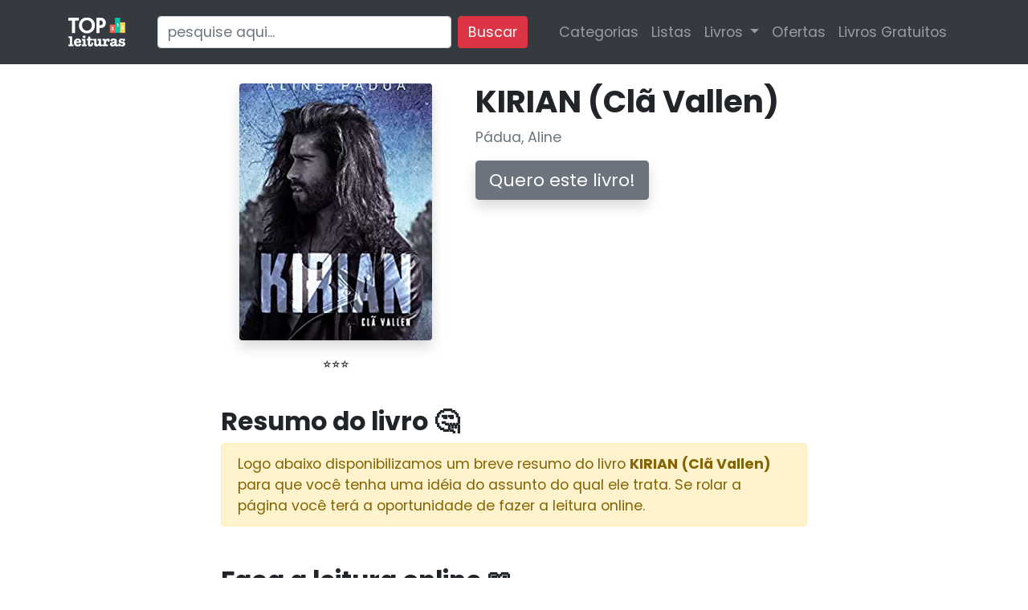

--- FILE ---
content_type: text/html; charset=utf-8
request_url: https://www.topleituras.com/livros/kirian-cla-vallen-3802
body_size: 13385
content:
<!DOCTYPE html>
<html lang="pt-BR">
<head>
	<title>KIRIAN (Clã Vallen) - eBook, Resumo, Ler Online e PDF - por Pádua, Aline</title>
	<meta name="viewport" content="width=device-width, initial-scale=1">
	<meta charset="utf-8" />
	<meta name="theme-color" content="#da2d44" />
	<meta property="og:locale" content="pt_BR" />
	<meta name="robots" content="index, follow" />
	<meta name="description" content="Clique aqui para ler online o livro &quot;KIRIAN (Clã Vallen) de Pádua, Aline&quot;, além de obter outras informações gerais como resumo em PDF, outros livros do autor, etc." />
	
	<meta property="og:url" content="https://www.topleituras.com/livros/kirian-cla-vallen-3802" />
	<meta property="og:title" content="KIRIAN (Clã Vallen)" />
	<meta property="og:image" content="https://images-na.ssl-images-amazon.com/images/I/51TcQR1LcEL.jpg" />
	
	<link rel="canonical" href="https://www.topleituras.com/livros/kirian-cla-vallen-3802" />
	<link rel="search" href="https://www.topleituras.com/opensearch.xml" type="application/opensearchdescription+xml" title="TOP Leituras" />
	<link rel="icon" type="image/x-icon" href="/b92e58bb3a6570fb87f0238a908e8acb-favicon.ico" />    <link rel="preconnect" href="https://www.google-analytics.com" />
    <link rel="preconnect" href="https://fonts.gstatic.com" />
	<link rel="preload" href="/dist/aec0cd821450d454f25f740d5393b4a7-bundle.js" as="script" />

	<script src="/cdn-cgi/scripts/7d0fa10a/cloudflare-static/rocket-loader.min.js" data-cf-settings="668807d1c6a8b6fce069a6bd-|49"></script><link rel="preload" href="https://fonts.googleapis.com/css?family=Poppins:300,400,500,600,700" as="style" onload="this.onload=null;this.rel='stylesheet';"><noscript><link rel="stylesheet" href="https://fonts.googleapis.com/css?family=Poppins:300,400,500,600,700" /></noscript>	
	<link rel="stylesheet" href="/dist/09c513235b2415f93ced165d891a2819-bundle-atf.css" />
	<link rel="stylesheet" href="/dist/65e4e40c63e7db8cfe6261f208f60d73-bundle.css" />
	<link rel="preload" href="/livros/kirian-cla-vallen-3802-capa.webp" as="image" />
<link rel="preload" href="/images/kindle-unlimited-var1.jpg" as="image" />

	<style>
		.sticky {
			position: -webkit-sticky;
			position: sticky;
			top: 1rem;
		}
	</style>
</head>
<body>
	<div class="site-header">	
	<nav class="navbar navbar-expand-lg navbar-dark bg-dark mb-4" style="min-height: 80px; " >
		<div class="container">
	
		<a class="navbar-brand" href="/">
			<img alt="Top Leituras" loading="eager" src="/images/7fa49fd51f20f8936813ca46217a1699-logo-header-mini.png" width="71" height="36" />
		</a>
		<button class="navbar-toggler" type="button" data-toggle="collapse" data-target="#navbarSupportedContent" aria-controls="navbarSupportedContent" aria-expanded="false" aria-label="Menu">
			<span class="navbar-toggler-icon"></span>
		</button>
	
		<div class="collapse navbar-collapse" id="navbarSupportedContent" >
			<hr class="d-md-none">
	
			<form action="/livros" class="search-form form-inline my-2 my-lg-0 ml-md-4">
				<input class="form-control mr-sm-2" name="q" type="search" placeholder="pesquise aqui..." aria-label="Pesquisar">
				<button class="btn btn-primary my-2 my-sm-0" type="submit">Buscar</button>
			</form>
	
	
			<ul class="navbar-nav ml-auto">
	
	
				<li class="nav-item">
					<a class="nav-link" href="/categorias">Categorias</a>
				</li>		
	
				<li class="nav-item">
					<a class="nav-link" href="/listas">Listas</a>
				</li>		
	
				<li class="nav-item dropdown">
					<a class="nav-link dropdown-toggle" href="#" id="navbarDropdown" role="button" data-toggle="dropdown" aria-haspopup="true" aria-expanded="false">
						Livros
					</a>
					<div class="dropdown-menu" aria-labelledby="navbarDropdown">
						<a class="dropdown-item" href="/ranking">Ranking</a>
						<a class="dropdown-item" href="/lancamentos">Lançamentos</a>
						<div class="dropdown-divider"></div>
						<a class="dropdown-item" href="/video-resenhas">Vídeo-resenhas</a>
					</div>
				</li>			
				
	
	
				<li class="nav-item">
					<a class="nav-link" href="https://www.kerendo.com/loja-kindle" rel="nofollow">Ofertas</a>
				</li>
	
	
	
				<li class="nav-item">
					<a class="nav-link" data-ga-category="Navbar" data-ga-action="Click" data-ga-label="Livros Gratuitos" href="/livros-gratuitos">Livros Gratuitos</a>
				</li>
				
	
			</ul>
	
		
		<div>
	
			<ul class="navbar-nav ml-2">
				<li class="nav-item">
					<!--a class="btn btn-primary" href="/login" rel="nofollow">Entrar</a-->
				</li>
			</ul>
	
		</div>
	
	
	
		</div>
	
	
	
		</div>
	</nav>	
	</div>
	

	<div class="body mb-4">
	
<script type="application/ld+json">
	{
		"@context": "http://schema.org",
		"@type": "WebPage",
		"mainEntity":{
		"@type": "Book",
		"author": {
		"@type": "Person",
		"name": "Pádua, Aline"
	},
	"bookFormat": "http://schema.org/EBook",
	"image": "https://www.topleituras.com/livros/kirian-cla-vallen-3802-capa.webp",
	"isbn": "",
	"name": "KIRIAN (Clã Vallen)",
	"description": "",
	"publisher": {
	"@type": "Organization",
	"name": ""
}
}
}
</script>





<div class="container">
	<div class="row"><div class="col-md-8 offset-md-2"><div class="row mb-4">
	<div class="offset-0 col-12 col-sm-6 offset-md-0 col-md-5 text-center">
		<a href="#leitura" class="mb-2">
			<picture>
				<source srcset="/livros/kirian-cla-vallen-3802-capa.webp" type="image/webp">
  				<source srcset="/livros/kirian-cla-vallen-3802-capa.jpg" type="image/jpeg"> 
				<img loading="eager" style="object-fit: cover" class="img-responsive_ bg-white shadow rounded p-2_ _mb-4" src="/livros/kirian-cla-vallen-3802-capa.jpg" width="240" height="320" alt="KIRIAN (Clã Vallen)" />
			</picture>
		</a>
		<p class="text-center mt-3">⭐⭐⭐</p>

	</div>
	<div class="col-12 col-sm-6 col-md-7 mb-4">
		<div class="sticky">
		
		<h1 style="margin-top: 0">KIRIAN (Clã Vallen)</h1>
		<p class="text-muted mb-4">Pádua, Aline</p>
		<a id="btn-cta-1" rel="noreferrer nofollow" href="/livros/kirian-cla-vallen-3802/comprar" class="event_begin_checkout btn btn-secondary shadow btn-lg d-block d-md-inline">Quero este livro!</a>
		</div>
	</div>
</div>






</div></div>
	<div class="row"><div class="col-md-8 offset-md-2"><section class="mb-5">
	<h2>Resumo do livro 🤔</h2>
	<p class="alert alert-warning">Logo abaixo disponibilizamos um breve resumo do livro <strong>KIRIAN (Clã Vallen)</strong> para que você tenha uma idéia do assunto do qual ele trata. Se rolar a página você terá a oportunidade de fazer a leitura online.</p>


	<div>
		
	</div>

</section></div></div>
	
	<div class="row"><div class="col-md-8 offset-md-2"><div id="leitura"></div>		
<section class="mb-5">
	<h2>Faça a leitura online 📖</h2>
	<p>Aqui você tem a opção de ler online o livro, além de também comprar a versão de papel caso tenha interesse. Utilize o botão "<strong>LEIA AGORA</strong>" (que está abaixo da capa do livro 👇) ou <strong>clique direto na capa do livro</strong> abaixo para iniciar a leitura.</p>

	<div class="embed-responsive embed-responsive-16by9">
	<iframe loading="lazy" class="embed-responsive-item" rel="nofollow noopener" src="https://ler.amazon.com.br/kp/card?asin=B086YG3FWT&preview=inline&linkCode=kpe&tag=tpltrs-20&ref_=cm_sw_r_kb_dp_PSGXyb2MC8RPW" allowfullscreen></iframe>
	</div>

	<p class="alert alert-info_ well">* Se você gostou, sugerimos que <strong>apoie o trabalho do autor e adquira o livro</strong>. Para isso, clique no botão comprar. Se curtiu a leitura, por favor, compartilhe.</p>





	<p class="text-center">
		<img loading="lazy" class="img-responsive img-fluid" src="/images/bf4c980623f10e775f5d43fe59e0492c-setas.png" alt="Setas indicando botão de compra" width="262" height="128" style="margin: 0 auto">
	</p>				

	<p class="text-center mb-4">
		<a class="event_buy_on_amazon btn btn-warning shadow btn-lg" rel="nofollow noopener" target="_blank" style="color: #fff; font-size: 1.4rem" href="/livros/kirian-cla-vallen-3802/comprar"><img loading="lazy" src="/images/icons/amazon.svg" alt="Comprar na Amazon" width="32" height="32" style="vertical-align: middle; margin-right: 1rem;" />Comprar na Amazon</a>
	</p>


</section>
</div></div>
	
	<div class="row"><div class="col-md-8 offset-md-2"><section class="mb-5">
	<h2>Visão Geral em PDF</h2>
	<p>Baixe aqui um apanhado geral sobre o livro <strong>KIRIAN (Clã Vallen)</strong> em PDF e distribua para quem você acha que gostaria de conhecer esta obra. O download está disponível para todos de forma gratuita.</p>
	<form method="post" action="/livros/kirian-cla-vallen-3802.pdf">
		<p>
			<button type="submit" class="btn shadow btn-secondary btn-lg" data-ga-category="Button" data-ga-action="Click" data-ga-label="Baixar PDF">Baixar PDF</button>
		</p>
	</form>

</section>
</div></div>
	<div class="row"><div class="col-md-8 offset-md-2"><section class="mb-5">
	<h2>Incorpore este livro ao seu site ou blog!</h2>

	<p>Copie e cole o código abaixo (como HTML) no seu site/blog para inserir uma caixa que aponta para informações do livro:</p>

	<textarea onclick="if (!window.__cfRLUnblockHandlers) return false; this.select()" class="form-control mb-2" rows="5" readonly="readonly" data-cf-modified-668807d1c6a8b6fce069a6bd-=""><script defer type="text/javascript" src="https://www.topleituras.com/embed.js"></script><ins class="topleituras-embed" data-titulo="KIRIAN (Clã Vallen)" data-slug="kirian-cla-vallen-3802"></ins><noscript><a href="https://www.topleituras.com/livros/kirian-cla-vallen-3802">KIRIAN (Clã Vallen)</a></noscript></textarea>


	<p>Vai ficar assim:</p>

	<script defer type="668807d1c6a8b6fce069a6bd-text/javascript" src="/embed.js"></script>	
	<ins class="topleituras-embed" data-titulo="KIRIAN (Clã Vallen)" data-slug="kirian-cla-vallen-3802"></ins><noscript><a href="https://www.topleituras.com/livros/kirian-cla-vallen-3802">KIRIAN (Clã Vallen)</a></noscript>
</section>

</div></div>
	

	<section class="mb-5">
	<h2>Outros livros de Pádua, Aline para ler online 📚</h2>
	<p>Além deste livro que você está lendo, Pádua, Aline tem outros 108 livros cadastrados conosco. Veja aqui os outros livros do(a) autor(a), exibidos por ordem de preferência dos usuários.</p>
	
	
	<div class="row">
		<div class="col-6 col-md-3">
			<div class="thumbnail thumbnail-capa" style="border: 0">
				<a href="/livros/ceo-sobrou-desejo-livro-unico-cab8">
					<picture>
						<source srcset="/livros/ceo-sobrou-desejo-livro-unico-cab8-capa.webp" type="image/webp">
						<source srcset="/livros/ceo-sobrou-desejo-livro-unico-cab8-capa.jpg" type="image/jpeg"> 
						<img loading="lazy" src="/livros/ceo-sobrou-desejo-livro-unico-cab8-capa.jpg" style="width: 100%" class="img-responsive bg-white shadow rounded p-2 mb-2" alt="Livro CEO - O que sobrou do desejo (Livro Único)" />
					</picture>
	
				</a>
				<div class="caption text-center">
					
					<p class="text-center" style="line-height: 1rem"><a href="/livros/ceo-sobrou-desejo-livro-unico-cab8" style="font-size: .85rem; line-height: .6rem !important">CEO - O que sobrou do desejo (Livro Único)</a></p>
				</div>
			</div>
		</div>
		<div class="col-6 col-md-3">
			<div class="thumbnail thumbnail-capa" style="border: 0">
				<a href="/livros/feliz-natal-torres-4db6">
					<picture>
						<source srcset="/livros/feliz-natal-torres-4db6-capa.webp" type="image/webp">
						<source srcset="/livros/feliz-natal-torres-4db6-capa.jpg" type="image/jpeg"> 
						<img loading="lazy" src="/livros/feliz-natal-torres-4db6-capa.jpg" style="width: 100%" class="img-responsive bg-white shadow rounded p-2 mb-2" alt="Livro Feliz Natal, TORRES" />
					</picture>
	
				</a>
				<div class="caption text-center">
					
					<p class="text-center" style="line-height: 1rem"><a href="/livros/feliz-natal-torres-4db6" style="font-size: .85rem; line-height: .6rem !important">Feliz Natal, TORRES</a></p>
				</div>
			</div>
		</div>
		<div class="col-6 col-md-3">
			<div class="thumbnail thumbnail-capa" style="border: 0">
				<a href="/livros/zeus-5857">
					<picture>
						<source srcset="/livros/zeus-5857-capa.webp" type="image/webp">
						<source srcset="/livros/zeus-5857-capa.jpg" type="image/jpeg"> 
						<img loading="lazy" src="/livros/zeus-5857-capa.jpg" style="width: 100%" class="img-responsive bg-white shadow rounded p-2 mb-2" alt="Livro ZEUS" />
					</picture>
	
				</a>
				<div class="caption text-center">
					
					<p class="text-center" style="line-height: 1rem"><a href="/livros/zeus-5857" style="font-size: .85rem; line-height: .6rem !important">ZEUS</a></p>
				</div>
			</div>
		</div>
		<div class="col-6 col-md-3">
			<div class="thumbnail thumbnail-capa" style="border: 0">
				<a href="/livros/gravida-cowboy-ama-livro-unico-1600">
					<picture>
						<source srcset="/livros/gravida-cowboy-ama-livro-unico-1600-capa.webp" type="image/webp">
						<source srcset="/livros/gravida-cowboy-ama-livro-unico-1600-capa.jpg" type="image/jpeg"> 
						<img loading="lazy" src="/livros/gravida-cowboy-ama-livro-unico-1600-capa.jpg" style="width: 100%" class="img-responsive bg-white shadow rounded p-2 mb-2" alt="Livro GRÁVIDA DO COWBOY QUE NÃO ME AMA (Livro Único)" />
					</picture>
	
				</a>
				<div class="caption text-center">
					
					<p class="text-center" style="line-height: 1rem"><a href="/livros/gravida-cowboy-ama-livro-unico-1600" style="font-size: .85rem; line-height: .6rem !important">GRÁVIDA DO COWBOY QUE NÃO ME AMA (Livro Único)</a></p>
				</div>
			</div>
		</div>
	</div>
	
	<table class="table table-striped mt-4">
	
		<tr>
			<td class="text-center" style="max-width: 5rem">
				<picture>
					<source srcset="/livros/abandonada-gravida-mafioso-grego-hades-9b96-capa.webp?size=small" type="image/webp">
					<source srcset="/livros/abandonada-gravida-mafioso-grego-hades-9b96-capa.jpg?size=small" type="image/jpeg"> 
					<img loading="lazy" class="bg-white shadow rounded p-1" src="/livros/abandonada-gravida-mafioso-grego-hades-9b96-capa.jpg?size=small" alt="Livro ABANDONADA &amp; GRÁVIDA DO MAFIOSO GREGO: Hades" width="48" height="68"  style="object-fit: cover; border-radius: 4px" />
				</picture>
			</td>
			<td style="vertical-align: middle"><a href="/livros/abandonada-gravida-mafioso-grego-hades-9b96">ABANDONADA &amp; GRÁVIDA DO MAFIOSO GREGO: Hades</a><br /></td>
		</tr>
	
		<tr>
			<td class="text-center" style="max-width: 5rem">
				<picture>
					<source srcset="/livros/gravida-mafioso-ama-ac26-capa.webp?size=small" type="image/webp">
					<source srcset="/livros/gravida-mafioso-ama-ac26-capa.jpg?size=small" type="image/jpeg"> 
					<img loading="lazy" class="bg-white shadow rounded p-1" src="/livros/gravida-mafioso-ama-ac26-capa.jpg?size=small" alt="Livro GRÁVIDA DO MAFIOSO QUE NÃO ME AMA" width="48" height="68"  style="object-fit: cover; border-radius: 4px" />
				</picture>
			</td>
			<td style="vertical-align: middle"><a href="/livros/gravida-mafioso-ama-ac26">GRÁVIDA DO MAFIOSO QUE NÃO ME AMA</a><br /></td>
		</tr>
	
		<tr>
			<td class="text-center" style="max-width: 5rem">
				<picture>
					<source srcset="/livros/roubada-altar-mafioso-grego-ares-f122-capa.webp?size=small" type="image/webp">
					<source srcset="/livros/roubada-altar-mafioso-grego-ares-f122-capa.jpg?size=small" type="image/jpeg"> 
					<img loading="lazy" class="bg-white shadow rounded p-1" src="/livros/roubada-altar-mafioso-grego-ares-f122-capa.jpg?size=small" alt="Livro ROUBADA NO ALTAR PELO MAFIOSO GREGO: Ares" width="48" height="68"  style="object-fit: cover; border-radius: 4px" />
				</picture>
			</td>
			<td style="vertical-align: middle"><a href="/livros/roubada-altar-mafioso-grego-ares-f122">ROUBADA NO ALTAR PELO MAFIOSO GREGO: Ares</a><br /></td>
		</tr>
	
		<tr>
			<td class="text-center" style="max-width: 5rem">
				<picture>
					<source srcset="/livros/gemeos-rejeitados-mafioso-grego-livro-unico-9bef-capa.webp?size=small" type="image/webp">
					<source srcset="/livros/gemeos-rejeitados-mafioso-grego-livro-unico-9bef-capa.jpg?size=small" type="image/jpeg"> 
					<img loading="lazy" class="bg-white shadow rounded p-1" src="/livros/gemeos-rejeitados-mafioso-grego-livro-unico-9bef-capa.jpg?size=small" alt="Livro OS GEMÊOS REJEITADOS PELO MAFIOSO GREGO (Livro Único)" width="48" height="68"  style="object-fit: cover; border-radius: 4px" />
				</picture>
			</td>
			<td style="vertical-align: middle"><a href="/livros/gemeos-rejeitados-mafioso-grego-livro-unico-9bef">OS GEMÊOS REJEITADOS PELO MAFIOSO GREGO (Livro Único)</a><br /></td>
		</tr>
	
		<tr>
			<td class="text-center" style="max-width: 5rem">
				<picture>
					<source srcset="/livros/trocada-chefe-mafia-ama-dd02-capa.webp?size=small" type="image/webp">
					<source srcset="/livros/trocada-chefe-mafia-ama-dd02-capa.jpg?size=small" type="image/jpeg"> 
					<img loading="lazy" class="bg-white shadow rounded p-1" src="/livros/trocada-chefe-mafia-ama-dd02-capa.jpg?size=small" alt="Livro TROCADA PELO CHEFE DA MÁFIA QUE NÃO ME AMA" width="48" height="68"  style="object-fit: cover; border-radius: 4px" />
				</picture>
			</td>
			<td style="vertical-align: middle"><a href="/livros/trocada-chefe-mafia-ama-dd02">TROCADA PELO CHEFE DA MÁFIA QUE NÃO ME AMA</a><br /></td>
		</tr>
	
		<tr>
			<td class="text-center" style="max-width: 5rem">
				<picture>
					<source srcset="/livros/casada-mafioso-grego-ama-livro-unico-887c-capa.webp?size=small" type="image/webp">
					<source srcset="/livros/casada-mafioso-grego-ama-livro-unico-887c-capa.jpg?size=small" type="image/jpeg"> 
					<img loading="lazy" class="bg-white shadow rounded p-1" src="/livros/casada-mafioso-grego-ama-livro-unico-887c-capa.jpg?size=small" alt="Livro CASADA COM O MAFIOSO GREGO QUE NÃO ME AMA (Livro Único)" width="48" height="68"  style="object-fit: cover; border-radius: 4px" />
				</picture>
			</td>
			<td style="vertical-align: middle"><a href="/livros/casada-mafioso-grego-ama-livro-unico-887c">CASADA COM O MAFIOSO GREGO QUE NÃO ME AMA (Livro Único)</a><br /></td>
		</tr>
	
		<tr>
			<td class="text-center" style="max-width: 5rem">
				<picture>
					<source srcset="/livros/rejeitada-ceo-livro-unico-bde4-capa.webp?size=small" type="image/webp">
					<source srcset="/livros/rejeitada-ceo-livro-unico-bde4-capa.jpg?size=small" type="image/jpeg"> 
					<img loading="lazy" class="bg-white shadow rounded p-1" src="/livros/rejeitada-ceo-livro-unico-bde4-capa.jpg?size=small" alt="Livro REJEITADA PELO CEO (Livro Único)" width="48" height="68"  style="object-fit: cover; border-radius: 4px" />
				</picture>
			</td>
			<td style="vertical-align: middle"><a href="/livros/rejeitada-ceo-livro-unico-bde4">REJEITADA PELO CEO (Livro Único)</a><br /></td>
		</tr>
	
		<tr>
			<td class="text-center" style="max-width: 5rem">
				<picture>
					<source srcset="/livros/vendida-mafioso-ama-2bea-capa.webp?size=small" type="image/webp">
					<source srcset="/livros/vendida-mafioso-ama-2bea-capa.jpg?size=small" type="image/jpeg"> 
					<img loading="lazy" class="bg-white shadow rounded p-1" src="/livros/vendida-mafioso-ama-2bea-capa.jpg?size=small" alt="Livro VENDIDA AO MAFIOSO QUE NÃO ME AMA" width="48" height="68"  style="object-fit: cover; border-radius: 4px" />
				</picture>
			</td>
			<td style="vertical-align: middle"><a href="/livros/vendida-mafioso-ama-2bea">VENDIDA AO MAFIOSO QUE NÃO ME AMA</a><br /></td>
		</tr>
	
		<tr>
			<td class="text-center" style="max-width: 5rem">
				<picture>
					<source srcset="/livros/filha-escondida-herdeiro-mafia-be0d-capa.webp?size=small" type="image/webp">
					<source srcset="/livros/filha-escondida-herdeiro-mafia-be0d-capa.jpg?size=small" type="image/jpeg"> 
					<img loading="lazy" class="bg-white shadow rounded p-1" src="/livros/filha-escondida-herdeiro-mafia-be0d-capa.jpg?size=small" alt="Livro UMA FILHA ESCONDIDA DO HERDEIRO DA MÁFIA" width="48" height="68"  style="object-fit: cover; border-radius: 4px" />
				</picture>
			</td>
			<td style="vertical-align: middle"><a href="/livros/filha-escondida-herdeiro-mafia-be0d">UMA FILHA ESCONDIDA DO HERDEIRO DA MÁFIA</a><br /></td>
		</tr>
	
		<tr>
			<td class="text-center" style="max-width: 5rem">
				<picture>
					<source srcset="/livros/rejeitada-casada-mafioso-grego-poseidon-559b-capa.webp?size=small" type="image/webp">
					<source srcset="/livros/rejeitada-casada-mafioso-grego-poseidon-559b-capa.jpg?size=small" type="image/jpeg"> 
					<img loading="lazy" class="bg-white shadow rounded p-1" src="/livros/rejeitada-casada-mafioso-grego-poseidon-559b-capa.jpg?size=small" alt="Livro REJEITADA &amp; CASADA COM O MAFIOSO GREGO: Poseidon" width="48" height="68"  style="object-fit: cover; border-radius: 4px" />
				</picture>
			</td>
			<td style="vertical-align: middle"><a href="/livros/rejeitada-casada-mafioso-grego-poseidon-559b">REJEITADA &amp; CASADA COM O MAFIOSO GREGO: Poseidon</a><br /></td>
		</tr>
	
		<tr>
			<td class="text-center" style="max-width: 5rem">
				<picture>
					<source srcset="/livros/bebe-presente-milionario-quer-9787-capa.webp?size=small" type="image/webp">
					<source srcset="/livros/bebe-presente-milionario-quer-9787-capa.jpg?size=small" type="image/jpeg"> 
					<img loading="lazy" class="bg-white shadow rounded p-1" src="/livros/bebe-presente-milionario-quer-9787-capa.jpg?size=small" alt="Livro UM BEBÊ DE PRESENTE PARA O MILIONÁRIO QUE NÃO ME QUER" width="48" height="68"  style="object-fit: cover; border-radius: 4px" />
				</picture>
			</td>
			<td style="vertical-align: middle"><a href="/livros/bebe-presente-milionario-quer-9787">UM BEBÊ DE PRESENTE PARA O MILIONÁRIO QUE NÃO ME QUER</a><br /></td>
		</tr>
	
		<tr>
			<td class="text-center" style="max-width: 5rem">
				<picture>
					<source srcset="/livros/rejeitada-casada-herdeiro-mafia-a5bb-capa.webp?size=small" type="image/webp">
					<source srcset="/livros/rejeitada-casada-herdeiro-mafia-a5bb-capa.jpg?size=small" type="image/jpeg"> 
					<img loading="lazy" class="bg-white shadow rounded p-1" src="/livros/rejeitada-casada-herdeiro-mafia-a5bb-capa.jpg?size=small" alt="Livro REJEITADA &amp; CASADA COM O HERDEIRO DA MÁFIA" width="48" height="68"  style="object-fit: cover; border-radius: 4px" />
				</picture>
			</td>
			<td style="vertical-align: middle"><a href="/livros/rejeitada-casada-herdeiro-mafia-a5bb">REJEITADA &amp; CASADA COM O HERDEIRO DA MÁFIA</a><br /></td>
		</tr>
	
		<tr>
			<td class="text-center" style="max-width: 5rem">
				<picture>
					<source srcset="/livros/filha-abandonada-mafioso-grego-livro-unico-b192-capa.webp?size=small" type="image/webp">
					<source srcset="/livros/filha-abandonada-mafioso-grego-livro-unico-b192-capa.jpg?size=small" type="image/jpeg"> 
					<img loading="lazy" class="bg-white shadow rounded p-1" src="/livros/filha-abandonada-mafioso-grego-livro-unico-b192-capa.jpg?size=small" alt="Livro A FILHA ABANDONADA PELO MAFIOSO GREGO (Livro Único)" width="48" height="68"  style="object-fit: cover; border-radius: 4px" />
				</picture>
			</td>
			<td style="vertical-align: middle"><a href="/livros/filha-abandonada-mafioso-grego-livro-unico-b192">A FILHA ABANDONADA PELO MAFIOSO GREGO (Livro Único)</a><br /></td>
		</tr>
	
		<tr>
			<td class="text-center" style="max-width: 5rem">
				<picture>
					<source srcset="/livros/filha-inesperada-ceo-20b1-capa.webp?size=small" type="image/webp">
					<source srcset="/livros/filha-inesperada-ceo-20b1-capa.jpg?size=small" type="image/jpeg"> 
					<img loading="lazy" class="bg-white shadow rounded p-1" src="/livros/filha-inesperada-ceo-20b1-capa.jpg?size=small" alt="Livro UMA FILHA INESPERADA PARA O CEO" width="48" height="68"  style="object-fit: cover; border-radius: 4px" />
				</picture>
			</td>
			<td style="vertical-align: middle"><a href="/livros/filha-inesperada-ceo-20b1">UMA FILHA INESPERADA PARA O CEO</a><br /></td>
		</tr>
	
		<tr>
			<td class="text-center" style="max-width: 5rem">
				<picture>
					<source srcset="/livros/machucada-ceo-livro-unico-7ce7-capa.webp?size=small" type="image/webp">
					<source srcset="/livros/machucada-ceo-livro-unico-7ce7-capa.jpg?size=small" type="image/jpeg"> 
					<img loading="lazy" class="bg-white shadow rounded p-1" src="/livros/machucada-ceo-livro-unico-7ce7-capa.jpg?size=small" alt="Livro MACHUCADA PELO CEO (Livro Único)" width="48" height="68"  style="object-fit: cover; border-radius: 4px" />
				</picture>
			</td>
			<td style="vertical-align: middle"><a href="/livros/machucada-ceo-livro-unico-7ce7">MACHUCADA PELO CEO (Livro Único)</a><br /></td>
		</tr>
	
		<tr>
			<td class="text-center" style="max-width: 5rem">
				<picture>
					<source srcset="/livros/gravidez-ceo-livro-unico-05c6-capa.webp?size=small" type="image/webp">
					<source srcset="/livros/gravidez-ceo-livro-unico-05c6-capa.jpg?size=small" type="image/jpeg"> 
					<img loading="lazy" class="bg-white shadow rounded p-1" src="/livros/gravidez-ceo-livro-unico-05c6-capa.jpg?size=small" alt="Livro UMA GRAVIDEZ PARA O CEO (Livro Único)" width="48" height="68"  style="object-fit: cover; border-radius: 4px" />
				</picture>
			</td>
			<td style="vertical-align: middle"><a href="/livros/gravidez-ceo-livro-unico-05c6">UMA GRAVIDEZ PARA O CEO (Livro Único)</a><br /></td>
		</tr>
	
		<tr>
			<td class="text-center" style="max-width: 5rem">
				<picture>
					<source srcset="/livros/gravidez-inesperada-livro-unico-2320-capa.webp?size=small" type="image/webp">
					<source srcset="/livros/gravidez-inesperada-livro-unico-2320-capa.jpg?size=small" type="image/jpeg"> 
					<img loading="lazy" class="bg-white shadow rounded p-1" src="/livros/gravidez-inesperada-livro-unico-2320-capa.jpg?size=small" alt="Livro UMA GRAVIDEZ INESPERADA (Livro Único)" width="48" height="68"  style="object-fit: cover; border-radius: 4px" />
				</picture>
			</td>
			<td style="vertical-align: middle"><a href="/livros/gravidez-inesperada-livro-unico-2320">UMA GRAVIDEZ INESPERADA (Livro Único)</a><br /></td>
		</tr>
	
		<tr>
			<td class="text-center" style="max-width: 5rem">
				<picture>
					<source srcset="/livros/filha-perdida-cowboy-32c0-capa.webp?size=small" type="image/webp">
					<source srcset="/livros/filha-perdida-cowboy-32c0-capa.jpg?size=small" type="image/jpeg"> 
					<img loading="lazy" class="bg-white shadow rounded p-1" src="/livros/filha-perdida-cowboy-32c0-capa.jpg?size=small" alt="Livro A FILHA PERDIDA DO COWBOY" width="48" height="68"  style="object-fit: cover; border-radius: 4px" />
				</picture>
			</td>
			<td style="vertical-align: middle"><a href="/livros/filha-perdida-cowboy-32c0">A FILHA PERDIDA DO COWBOY</a><br /></td>
		</tr>
	
		<tr>
			<td class="text-center" style="max-width: 5rem">
				<picture>
					<source srcset="/livros/segunda-opcao-mafioso-gravida-casada-c7bb-capa.webp?size=small" type="image/webp">
					<source srcset="/livros/segunda-opcao-mafioso-gravida-casada-c7bb-capa.jpg?size=small" type="image/jpeg"> 
					<img loading="lazy" class="bg-white shadow rounded p-1" src="/livros/segunda-opcao-mafioso-gravida-casada-c7bb-capa.jpg?size=small" alt="Livro A SEGUNDA OPÇÃO DO MAFIOSO: GRÁVIDA &amp; CASADA COM ELE" width="48" height="68"  style="object-fit: cover; border-radius: 4px" />
				</picture>
			</td>
			<td style="vertical-align: middle"><a href="/livros/segunda-opcao-mafioso-gravida-casada-c7bb">A SEGUNDA OPÇÃO DO MAFIOSO: GRÁVIDA &amp; CASADA COM ELE</a><br /></td>
		</tr>
	
		<tr>
			<td class="text-center" style="max-width: 5rem">
				<picture>
					<source srcset="/livros/desprezada-chefe-cartel-age-gap-irma-mais-nova-melhor-amigo-349e-capa.webp?size=small" type="image/webp">
					<source srcset="/livros/desprezada-chefe-cartel-age-gap-irma-mais-nova-melhor-amigo-349e-capa.jpg?size=small" type="image/jpeg"> 
					<img loading="lazy" class="bg-white shadow rounded p-1" src="/livros/desprezada-chefe-cartel-age-gap-irma-mais-nova-melhor-amigo-349e-capa.jpg?size=small" alt="Livro DESPREZADA PELO CHEFE DO CARTEL: Um Age Gap com a irmã mais nova do melhor amigo" width="48" height="68"  style="object-fit: cover; border-radius: 4px" />
				</picture>
			</td>
			<td style="vertical-align: middle"><a href="/livros/desprezada-chefe-cartel-age-gap-irma-mais-nova-melhor-amigo-349e">DESPREZADA PELO CHEFE DO CARTEL: Um Age Gap com a irmã mais nova do melhor amigo</a><br /></td>
		</tr>
	
		<tr>
			<td class="text-center" style="max-width: 5rem">
				<picture>
					<source srcset="/livros/casada-chefe-mafia-ama-cff0-capa.webp?size=small" type="image/webp">
					<source srcset="/livros/casada-chefe-mafia-ama-cff0-capa.jpg?size=small" type="image/jpeg"> 
					<img loading="lazy" class="bg-white shadow rounded p-1" src="/livros/casada-chefe-mafia-ama-cff0-capa.jpg?size=small" alt="Livro CASADA COM O CHEFE DA MÁFIA QUE NÃO ME AMA" width="48" height="68"  style="object-fit: cover; border-radius: 4px" />
				</picture>
			</td>
			<td style="vertical-align: middle"><a href="/livros/casada-chefe-mafia-ama-cff0">CASADA COM O CHEFE DA MÁFIA QUE NÃO ME AMA</a><br /></td>
		</tr>
	
		<tr>
			<td class="text-center" style="max-width: 5rem">
				<picture>
					<source srcset="/livros/casamento-inesperado-inimigo-4162-capa.webp?size=small" type="image/webp">
					<source srcset="/livros/casamento-inesperado-inimigo-4162-capa.jpg?size=small" type="image/jpeg"> 
					<img loading="lazy" class="bg-white shadow rounded p-1" src="/livros/casamento-inesperado-inimigo-4162-capa.jpg?size=small" alt="Livro UM CASAMENTO INESPERADO COM O INIMIGO" width="48" height="68"  style="object-fit: cover; border-radius: 4px" />
				</picture>
			</td>
			<td style="vertical-align: middle"><a href="/livros/casamento-inesperado-inimigo-4162">UM CASAMENTO INESPERADO COM O INIMIGO</a><br /></td>
		</tr>
	
		<tr>
			<td class="text-center" style="max-width: 5rem">
				<picture>
					<source srcset="/livros/traida-gravida-chefe-mafia-grega-zeus-54c1-capa.webp?size=small" type="image/webp">
					<source srcset="/livros/traida-gravida-chefe-mafia-grega-zeus-54c1-capa.jpg?size=small" type="image/jpeg"> 
					<img loading="lazy" class="bg-white shadow rounded p-1" src="/livros/traida-gravida-chefe-mafia-grega-zeus-54c1-capa.jpg?size=small" alt="Livro TRAÍDA &amp; GRÁVIDA DO CHEFE DA MÁFIA GREGA - ZEUS" width="48" height="68"  style="object-fit: cover; border-radius: 4px" />
				</picture>
			</td>
			<td style="vertical-align: middle"><a href="/livros/traida-gravida-chefe-mafia-grega-zeus-54c1">TRAÍDA &amp; GRÁVIDA DO CHEFE DA MÁFIA GREGA - ZEUS</a><br /></td>
		</tr>
	
		<tr>
			<td class="text-center" style="max-width: 5rem">
				<picture>
					<source srcset="/livros/esquecida-gravida-mafioso-grego-apolo-a6c5-capa.webp?size=small" type="image/webp">
					<source srcset="/livros/esquecida-gravida-mafioso-grego-apolo-a6c5-capa.jpg?size=small" type="image/jpeg"> 
					<img loading="lazy" class="bg-white shadow rounded p-1" src="/livros/esquecida-gravida-mafioso-grego-apolo-a6c5-capa.jpg?size=small" alt="Livro ESQUECIDA &amp; GRÁVIDA DO MAFIOSO GREGO: Apolo" width="48" height="68"  style="object-fit: cover; border-radius: 4px" />
				</picture>
			</td>
			<td style="vertical-align: middle"><a href="/livros/esquecida-gravida-mafioso-grego-apolo-a6c5">ESQUECIDA &amp; GRÁVIDA DO MAFIOSO GREGO: Apolo</a><br /></td>
		</tr>
	
		<tr>
			<td class="text-center" style="max-width: 5rem">
				<picture>
					<source srcset="/livros/desprezo-chefe-mafia-18a6-capa.webp?size=small" type="image/webp">
					<source srcset="/livros/desprezo-chefe-mafia-18a6-capa.jpg?size=small" type="image/jpeg"> 
					<img loading="lazy" class="bg-white shadow rounded p-1" src="/livros/desprezo-chefe-mafia-18a6-capa.jpg?size=small" alt="Livro O DESPREZO DO CHEFE DA MÁFIA" width="48" height="68"  style="object-fit: cover; border-radius: 4px" />
				</picture>
			</td>
			<td style="vertical-align: middle"><a href="/livros/desprezo-chefe-mafia-18a6">O DESPREZO DO CHEFE DA MÁFIA</a><br /></td>
		</tr>
	
		<tr>
			<td class="text-center" style="max-width: 5rem">
				<picture>
					<source srcset="/livros/noiva-irmao-livro-unico-a56b-capa.webp?size=small" type="image/webp">
					<source srcset="/livros/noiva-irmao-livro-unico-a56b-capa.jpg?size=small" type="image/jpeg"> 
					<img loading="lazy" class="bg-white shadow rounded p-1" src="/livros/noiva-irmao-livro-unico-a56b-capa.jpg?size=small" alt="Livro A NOIVA DO MEU IRMÃO (Livro Único)" width="48" height="68"  style="object-fit: cover; border-radius: 4px" />
				</picture>
			</td>
			<td style="vertical-align: middle"><a href="/livros/noiva-irmao-livro-unico-a56b">A NOIVA DO MEU IRMÃO (Livro Único)</a><br /></td>
		</tr>
	
		<tr>
			<td class="text-center" style="max-width: 5rem">
				<picture>
					<source srcset="/livros/falsa-noiva-mafioso-508b-capa.webp?size=small" type="image/webp">
					<source srcset="/livros/falsa-noiva-mafioso-508b-capa.jpg?size=small" type="image/jpeg"> 
					<img loading="lazy" class="bg-white shadow rounded p-1" src="/livros/falsa-noiva-mafioso-508b-capa.jpg?size=small" alt="Livro A FALSA NOIVA DO MAFIOSO" width="48" height="68"  style="object-fit: cover; border-radius: 4px" />
				</picture>
			</td>
			<td style="vertical-align: middle"><a href="/livros/falsa-noiva-mafioso-508b">A FALSA NOIVA DO MAFIOSO</a><br /></td>
		</tr>
	
		<tr>
			<td class="text-center" style="max-width: 5rem">
				<picture>
					<source srcset="/livros/recomeco-mafioso-f101-capa.webp?size=small" type="image/webp">
					<source srcset="/livros/recomeco-mafioso-f101-capa.jpg?size=small" type="image/jpeg"> 
					<img loading="lazy" class="bg-white shadow rounded p-1" src="/livros/recomeco-mafioso-f101-capa.jpg?size=small" alt="Livro O RECOMEÇO DO MAFIOSO" width="48" height="68"  style="object-fit: cover; border-radius: 4px" />
				</picture>
			</td>
			<td style="vertical-align: middle"><a href="/livros/recomeco-mafioso-f101">O RECOMEÇO DO MAFIOSO</a><br /></td>
		</tr>
	
		<tr>
			<td class="text-center" style="max-width: 5rem">
				<picture>
					<source srcset="/livros/rejeitada-gabe-93-million-miles-livro-3-7287-capa.webp?size=small" type="image/webp">
					<source srcset="/livros/rejeitada-gabe-93-million-miles-livro-3-7287-capa.jpg?size=small" type="image/jpeg"> 
					<img loading="lazy" class="bg-white shadow rounded p-1" src="/livros/rejeitada-gabe-93-million-miles-livro-3-7287-capa.jpg?size=small" alt="Livro Rejeitada por Gabe (93 million miles Livro 3)" width="48" height="68"  style="object-fit: cover; border-radius: 4px" />
				</picture>
			</td>
			<td style="vertical-align: middle"><a href="/livros/rejeitada-gabe-93-million-miles-livro-3-7287">Rejeitada por Gabe (93 million miles Livro 3)</a><br /></td>
		</tr>
	
		<tr>
			<td class="text-center" style="max-width: 5rem">
				<picture>
					<source srcset="/livros/bebe-inesperado-cowboy-livro-unico-f7b9-capa.webp?size=small" type="image/webp">
					<source srcset="/livros/bebe-inesperado-cowboy-livro-unico-f7b9-capa.jpg?size=small" type="image/jpeg"> 
					<img loading="lazy" class="bg-white shadow rounded p-1" src="/livros/bebe-inesperado-cowboy-livro-unico-f7b9-capa.jpg?size=small" alt="Livro O BEBÊ INESPERADO DO COWBOY (Livro Único)" width="48" height="68"  style="object-fit: cover; border-radius: 4px" />
				</picture>
			</td>
			<td style="vertical-align: middle"><a href="/livros/bebe-inesperado-cowboy-livro-unico-f7b9">O BEBÊ INESPERADO DO COWBOY (Livro Único)</a><br /></td>
		</tr>
	
		<tr>
			<td class="text-center" style="max-width: 5rem">
				<picture>
					<source srcset="/livros/fim-spin-off-rejeitada-ceo-1f09-capa.webp?size=small" type="image/webp">
					<source srcset="/livros/fim-spin-off-rejeitada-ceo-1f09-capa.jpg?size=small" type="image/jpeg"> 
					<img loading="lazy" class="bg-white shadow rounded p-1" src="/livros/fim-spin-off-rejeitada-ceo-1f09-capa.jpg?size=small" alt="Livro O NOSSO FIM (SPIN OFF DE REJEITADA PELO CEO)" width="48" height="68"  style="object-fit: cover; border-radius: 4px" />
				</picture>
			</td>
			<td style="vertical-align: middle"><a href="/livros/fim-spin-off-rejeitada-ceo-1f09">O NOSSO FIM (SPIN OFF DE REJEITADA PELO CEO)</a><br /></td>
		</tr>
	
		<tr>
			<td class="text-center" style="max-width: 5rem">
				<picture>
					<source srcset="/livros/familia-mentirinha-cowboy-80dc-capa.webp?size=small" type="image/webp">
					<source srcset="/livros/familia-mentirinha-cowboy-80dc-capa.jpg?size=small" type="image/jpeg"> 
					<img loading="lazy" class="bg-white shadow rounded p-1" src="/livros/familia-mentirinha-cowboy-80dc-capa.jpg?size=small" alt="Livro UMA FAMÍLIA DE MENTIRINHA COM O COWBOY" width="48" height="68"  style="object-fit: cover; border-radius: 4px" />
				</picture>
			</td>
			<td style="vertical-align: middle"><a href="/livros/familia-mentirinha-cowboy-80dc">UMA FAMÍLIA DE MENTIRINHA COM O COWBOY</a><br /></td>
		</tr>
	
		<tr>
			<td class="text-center" style="max-width: 5rem">
				<picture>
					<source srcset="/livros/traida-ceo-ama-d619-capa.webp?size=small" type="image/webp">
					<source srcset="/livros/traida-ceo-ama-d619-capa.jpg?size=small" type="image/jpeg"> 
					<img loading="lazy" class="bg-white shadow rounded p-1" src="/livros/traida-ceo-ama-d619-capa.jpg?size=small" alt="Livro TRAÍDA PELO CEO QUE NÃO ME AMA" width="48" height="68"  style="object-fit: cover; border-radius: 4px" />
				</picture>
			</td>
			<td style="vertical-align: middle"><a href="/livros/traida-ceo-ama-d619">TRAÍDA PELO CEO QUE NÃO ME AMA</a><br /></td>
		</tr>
	
		<tr>
			<td class="text-center" style="max-width: 5rem">
				<picture>
					<source srcset="/livros/melhor-amigo-irmao-rejeicao-livro-unico-6e89-capa.webp?size=small" type="image/webp">
					<source srcset="/livros/melhor-amigo-irmao-rejeicao-livro-unico-6e89-capa.jpg?size=small" type="image/jpeg"> 
					<img loading="lazy" class="bg-white shadow rounded p-1" src="/livros/melhor-amigo-irmao-rejeicao-livro-unico-6e89-capa.jpg?size=small" alt="Livro O melhor amigo do meu irmão - A REJEIÇÃO (Livro Único)" width="48" height="68"  style="object-fit: cover; border-radius: 4px" />
				</picture>
			</td>
			<td style="vertical-align: middle"><a href="/livros/melhor-amigo-irmao-rejeicao-livro-unico-6e89">O melhor amigo do meu irmão - A REJEIÇÃO (Livro Único)</a><br /></td>
		</tr>
	
		<tr>
			<td class="text-center" style="max-width: 5rem">
				<picture>
					<source srcset="/livros/gravida-casamento-contrato-familia-reis-livro-4-serie-torres-reis-8-8c87-capa.webp?size=small" type="image/webp">
					<source srcset="/livros/gravida-casamento-contrato-familia-reis-livro-4-serie-torres-reis-8-8c87-capa.jpg?size=small" type="image/jpeg"> 
					<img loading="lazy" class="bg-white shadow rounded p-1" src="/livros/gravida-casamento-contrato-familia-reis-livro-4-serie-torres-reis-8-8c87-capa.jpg?size=small" alt="Livro GRÁVIDA EM UM CASAMENTO POR CONTRATO (Família Reis Livro 4) (Série Torres-Reis 8)" width="48" height="68"  style="object-fit: cover; border-radius: 4px" />
				</picture>
			</td>
			<td style="vertical-align: middle"><a href="/livros/gravida-casamento-contrato-familia-reis-livro-4-serie-torres-reis-8-8c87">GRÁVIDA EM UM CASAMENTO POR CONTRATO (Família Reis Livro 4) (Série Torres-Reis 8)</a><br /></td>
		</tr>
	
		<tr>
			<td class="text-center" style="max-width: 5rem">
				<picture>
					<source srcset="/livros/rejeitada-gravida-ceo-ama-livro-unico-828e-capa.webp?size=small" type="image/webp">
					<source srcset="/livros/rejeitada-gravida-ceo-ama-livro-unico-828e-capa.jpg?size=small" type="image/jpeg"> 
					<img loading="lazy" class="bg-white shadow rounded p-1" src="/livros/rejeitada-gravida-ceo-ama-livro-unico-828e-capa.jpg?size=small" alt="Livro Rejeitada &amp; Grávida do CEO que não me ama (LIVRO ÚNICO)" width="48" height="68"  style="object-fit: cover; border-radius: 4px" />
				</picture>
			</td>
			<td style="vertical-align: middle"><a href="/livros/rejeitada-gravida-ceo-ama-livro-unico-828e">Rejeitada &amp; Grávida do CEO que não me ama (LIVRO ÚNICO)</a><br /></td>
		</tr>
	
		<tr>
			<td class="text-center" style="max-width: 5rem">
				<picture>
					<source srcset="/livros/casamento-mentira-ceo-c543-capa.webp?size=small" type="image/webp">
					<source srcset="/livros/casamento-mentira-ceo-c543-capa.jpg?size=small" type="image/jpeg"> 
					<img loading="lazy" class="bg-white shadow rounded p-1" src="/livros/casamento-mentira-ceo-c543-capa.jpg?size=small" alt="Livro UM CASAMENTO DE MENTIRA PARA O CEO" width="48" height="68"  style="object-fit: cover; border-radius: 4px" />
				</picture>
			</td>
			<td style="vertical-align: middle"><a href="/livros/casamento-mentira-ceo-c543">UM CASAMENTO DE MENTIRA PARA O CEO</a><br /></td>
		</tr>
	
		<tr>
			<td class="text-center" style="max-width: 5rem">
				<picture>
					<source srcset="/livros/gravida-medico-destruiu-760f-capa.webp?size=small" type="image/webp">
					<source srcset="/livros/gravida-medico-destruiu-760f-capa.jpg?size=small" type="image/jpeg"> 
					<img loading="lazy" class="bg-white shadow rounded p-1" src="/livros/gravida-medico-destruiu-760f-capa.jpg?size=small" alt="Livro GRÁVIDA DO MÉDICO QUE ME DESTRUIU" width="48" height="68"  style="object-fit: cover; border-radius: 4px" />
				</picture>
			</td>
			<td style="vertical-align: middle"><a href="/livros/gravida-medico-destruiu-760f">GRÁVIDA DO MÉDICO QUE ME DESTRUIU</a><br /></td>
		</tr>
	
		<tr>
			<td class="text-center" style="max-width: 5rem">
				<picture>
					<source srcset="/livros/gravidez-mentirinha-viuvo-ab5a-capa.webp?size=small" type="image/webp">
					<source srcset="/livros/gravidez-mentirinha-viuvo-ab5a-capa.jpg?size=small" type="image/jpeg"> 
					<img loading="lazy" class="bg-white shadow rounded p-1" src="/livros/gravidez-mentirinha-viuvo-ab5a-capa.jpg?size=small" alt="Livro UMA GRAVIDEZ DE MENTIRINHA COM O VIÚVO" width="48" height="68"  style="object-fit: cover; border-radius: 4px" />
				</picture>
			</td>
			<td style="vertical-align: middle"><a href="/livros/gravidez-mentirinha-viuvo-ab5a">UMA GRAVIDEZ DE MENTIRINHA COM O VIÚVO</a><br /></td>
		</tr>
	
		<tr>
			<td class="text-center" style="max-width: 5rem">
				<picture>
					<source srcset="/livros/tras-casamento-mentira-7bf9-capa.webp?size=small" type="image/webp">
					<source srcset="/livros/tras-casamento-mentira-7bf9-capa.jpg?size=small" type="image/jpeg"> 
					<img loading="lazy" class="bg-white shadow rounded p-1" src="/livros/tras-casamento-mentira-7bf9-capa.jpg?size=small" alt="Livro POR TRÁS DE (UM CASAMENTO) UMA MENTIRA" width="48" height="68"  style="object-fit: cover; border-radius: 4px" />
				</picture>
			</td>
			<td style="vertical-align: middle"><a href="/livros/tras-casamento-mentira-7bf9">POR TRÁS DE (UM CASAMENTO) UMA MENTIRA</a><br /></td>
		</tr>
	
		<tr>
			<td class="text-center" style="max-width: 5rem">
				<picture>
					<source srcset="/livros/irmao-melhor-amiga-redencao-livro-unico-76d3-capa.webp?size=small" type="image/webp">
					<source srcset="/livros/irmao-melhor-amiga-redencao-livro-unico-76d3-capa.jpg?size=small" type="image/jpeg"> 
					<img loading="lazy" class="bg-white shadow rounded p-1" src="/livros/irmao-melhor-amiga-redencao-livro-unico-76d3-capa.jpg?size=small" alt="Livro O irmão da minha melhor amiga - A REDENÇÃO (Livro Único)" width="48" height="68"  style="object-fit: cover; border-radius: 4px" />
				</picture>
			</td>
			<td style="vertical-align: middle"><a href="/livros/irmao-melhor-amiga-redencao-livro-unico-76d3">O irmão da minha melhor amiga - A REDENÇÃO (Livro Único)</a><br /></td>
		</tr>
	
		<tr>
			<td class="text-center" style="max-width: 5rem">
				<picture>
					<source srcset="/livros/usada-ceo-livro-unico-864b-capa.webp?size=small" type="image/webp">
					<source srcset="/livros/usada-ceo-livro-unico-864b-capa.jpg?size=small" type="image/jpeg"> 
					<img loading="lazy" class="bg-white shadow rounded p-1" src="/livros/usada-ceo-livro-unico-864b-capa.jpg?size=small" alt="Livro USADA PELO CEO (Livro Único)" width="48" height="68"  style="object-fit: cover; border-radius: 4px" />
				</picture>
			</td>
			<td style="vertical-align: middle"><a href="/livros/usada-ceo-livro-unico-864b">USADA PELO CEO (Livro Único)</a><br /></td>
		</tr>
	
		<tr>
			<td class="text-center" style="max-width: 5rem">
				<picture>
					<source srcset="/livros/filha-mafioso-ama-7a6f-capa.webp?size=small" type="image/webp">
					<source srcset="/livros/filha-mafioso-ama-7a6f-capa.jpg?size=small" type="image/jpeg"> 
					<img loading="lazy" class="bg-white shadow rounded p-1" src="/livros/filha-mafioso-ama-7a6f-capa.jpg?size=small" alt="Livro Uma filha para o MAFIOSO QUE NÃO ME AMA" width="48" height="68"  style="object-fit: cover; border-radius: 4px" />
				</picture>
			</td>
			<td style="vertical-align: middle"><a href="/livros/filha-mafioso-ama-7a6f">Uma filha para o MAFIOSO QUE NÃO ME AMA</a><br /></td>
		</tr>
	
		<tr>
			<td class="text-center" style="max-width: 5rem">
				<picture>
					<source srcset="/livros/gravida-desprezada-mafioso-ama-bbb1-capa.webp?size=small" type="image/webp">
					<source srcset="/livros/gravida-desprezada-mafioso-ama-bbb1-capa.jpg?size=small" type="image/jpeg"> 
					<img loading="lazy" class="bg-white shadow rounded p-1" src="/livros/gravida-desprezada-mafioso-ama-bbb1-capa.jpg?size=small" alt="Livro GRÁVIDA &amp; DESPREZADA PELO MAFIOSO QUE NÃO ME AMA" width="48" height="68"  style="object-fit: cover; border-radius: 4px" />
				</picture>
			</td>
			<td style="vertical-align: middle"><a href="/livros/gravida-desprezada-mafioso-ama-bbb1">GRÁVIDA &amp; DESPREZADA PELO MAFIOSO QUE NÃO ME AMA</a><br /></td>
		</tr>
	
		<tr>
			<td class="text-center" style="max-width: 5rem">
				<picture>
					<source srcset="/livros/mason-virgem-rockstar-drops-of-jupiter-livro-1-1eb3-capa.webp?size=small" type="image/webp">
					<source srcset="/livros/mason-virgem-rockstar-drops-of-jupiter-livro-1-1eb3-capa.jpg?size=small" type="image/jpeg"> 
					<img loading="lazy" class="bg-white shadow rounded p-1" src="/livros/mason-virgem-rockstar-drops-of-jupiter-livro-1-1eb3-capa.jpg?size=small" alt="Livro MASON - a virgem e o rockstar (Drops of Jupiter Livro 1)" width="48" height="68"  style="object-fit: cover; border-radius: 4px" />
				</picture>
			</td>
			<td style="vertical-align: middle"><a href="/livros/mason-virgem-rockstar-drops-of-jupiter-livro-1-1eb3">MASON - a virgem e o rockstar (Drops of Jupiter Livro 1)</a><br /></td>
		</tr>
	
		<tr>
			<td class="text-center" style="max-width: 5rem">
				<picture>
					<source srcset="/livros/logan-dama-rockstar-drops-of-jupiter-livro-4-b277-capa.webp?size=small" type="image/webp">
					<source srcset="/livros/logan-dama-rockstar-drops-of-jupiter-livro-4-b277-capa.jpg?size=small" type="image/jpeg"> 
					<img loading="lazy" class="bg-white shadow rounded p-1" src="/livros/logan-dama-rockstar-drops-of-jupiter-livro-4-b277-capa.jpg?size=small" alt="Livro LOGAN - a dama e o rockstar (Drops of Jupiter Livro 4)" width="48" height="68"  style="object-fit: cover; border-radius: 4px" />
				</picture>
			</td>
			<td style="vertical-align: middle"><a href="/livros/logan-dama-rockstar-drops-of-jupiter-livro-4-b277">LOGAN - a dama e o rockstar (Drops of Jupiter Livro 4)</a><br /></td>
		</tr>
	
		<tr>
			<td class="text-center" style="max-width: 5rem">
				<picture>
					<source srcset="/livros/conquistar-melhor-amigo-livro-unico-aded-capa.webp?size=small" type="image/webp">
					<source srcset="/livros/conquistar-melhor-amigo-livro-unico-aded-capa.jpg?size=small" type="image/jpeg"> 
					<img loading="lazy" class="bg-white shadow rounded p-1" src="/livros/conquistar-melhor-amigo-livro-unico-aded-capa.jpg?size=small" alt="Livro COMO (NÃO) CONQUISTAR SEU MELHOR AMIGO (Livro Único)" width="48" height="68"  style="object-fit: cover; border-radius: 4px" />
				</picture>
			</td>
			<td style="vertical-align: middle"><a href="/livros/conquistar-melhor-amigo-livro-unico-aded">COMO (NÃO) CONQUISTAR SEU MELHOR AMIGO (Livro Único)</a><br /></td>
		</tr>
	
		<tr>
			<td class="text-center" style="max-width: 5rem">
				<picture>
					<source srcset="/livros/usada-noiva-mafioso-ama-0433-capa.webp?size=small" type="image/webp">
					<source srcset="/livros/usada-noiva-mafioso-ama-0433-capa.jpg?size=small" type="image/jpeg"> 
					<img loading="lazy" class="bg-white shadow rounded p-1" src="/livros/usada-noiva-mafioso-ama-0433-capa.jpg?size=small" alt="Livro Usada &amp; Noiva DO MAFIOSO QUE NÃO ME AMA" width="48" height="68"  style="object-fit: cover; border-radius: 4px" />
				</picture>
			</td>
			<td style="vertical-align: middle"><a href="/livros/usada-noiva-mafioso-ama-0433">Usada &amp; Noiva DO MAFIOSO QUE NÃO ME AMA</a><br /></td>
		</tr>
	
		<tr>
			<td class="text-center" style="max-width: 5rem">
				<picture>
					<source srcset="/livros/feliz-natal-familia-4b6d-capa.webp?size=small" type="image/webp">
					<source srcset="/livros/feliz-natal-familia-4b6d-capa.jpg?size=small" type="image/jpeg"> 
					<img loading="lazy" class="bg-white shadow rounded p-1" src="/livros/feliz-natal-familia-4b6d-capa.jpg?size=small" alt="Livro FELIZ NATAL, FAMÍLIA" width="48" height="68"  style="object-fit: cover; border-radius: 4px" />
				</picture>
			</td>
			<td style="vertical-align: middle"><a href="/livros/feliz-natal-familia-4b6d">FELIZ NATAL, FAMÍLIA</a><br /></td>
		</tr>
	
		<tr>
			<td class="text-center" style="max-width: 5rem">
				<picture>
					<source srcset="/livros/filha-rejeitada-braco-direito-cartel-abandonada-cartel-garcia-livro-3-a3c9-capa.webp?size=small" type="image/webp">
					<source srcset="/livros/filha-rejeitada-braco-direito-cartel-abandonada-cartel-garcia-livro-3-a3c9-capa.jpg?size=small" type="image/jpeg"> 
					<img loading="lazy" class="bg-white shadow rounded p-1" src="/livros/filha-rejeitada-braco-direito-cartel-abandonada-cartel-garcia-livro-3-a3c9-capa.jpg?size=small" alt="Livro UMA FILHA REJEITADA PELO BRAÇO DIREITO DO CARTEL: Abandonada Por Ele (Cartel García Livro 3)" width="48" height="68"  style="object-fit: cover; border-radius: 4px" />
				</picture>
			</td>
			<td style="vertical-align: middle"><a href="/livros/filha-rejeitada-braco-direito-cartel-abandonada-cartel-garcia-livro-3-a3c9">UMA FILHA REJEITADA PELO BRAÇO DIREITO DO CARTEL: Abandonada Por Ele (Cartel García Livro 3)</a><br /></td>
		</tr>
	
		<tr>
			<td class="text-center" style="max-width: 5rem">
				<picture>
					<source srcset="/livros/gravida-ceo-ama-familia-reis-livro-1-13dc-capa.webp?size=small" type="image/webp">
					<source srcset="/livros/gravida-ceo-ama-familia-reis-livro-1-13dc-capa.jpg?size=small" type="image/jpeg"> 
					<img loading="lazy" class="bg-white shadow rounded p-1" src="/livros/gravida-ceo-ama-familia-reis-livro-1-13dc-capa.jpg?size=small" alt="Livro GRÁVIDA DO CEO QUE NÃO ME AMA (Família Reis Livro 1)" width="48" height="68"  style="object-fit: cover; border-radius: 4px" />
				</picture>
			</td>
			<td style="vertical-align: middle"><a href="/livros/gravida-ceo-ama-familia-reis-livro-1-13dc">GRÁVIDA DO CEO QUE NÃO ME AMA (Família Reis Livro 1)</a><br /></td>
		</tr>
	
		<tr>
			<td class="text-center" style="max-width: 5rem">
				<picture>
					<source srcset="/livros/filha-viuvo-odeia-cowboy-bruto-patricinha-familia-reis-livro-3-serie-torres-reis-7-a069-capa.webp?size=small" type="image/webp">
					<source srcset="/livros/filha-viuvo-odeia-cowboy-bruto-patricinha-familia-reis-livro-3-serie-torres-reis-7-a069-capa.jpg?size=small" type="image/jpeg"> 
					<img loading="lazy" class="bg-white shadow rounded p-1" src="/livros/filha-viuvo-odeia-cowboy-bruto-patricinha-familia-reis-livro-3-serie-torres-reis-7-a069-capa.jpg?size=small" alt="Livro A FILHA DO VIÚVO QUE ME ODEIA: o cowboy bruto e a patricinha (Família Reis Livro 3) (Série Torres-Reis 7)" width="48" height="68"  style="object-fit: cover; border-radius: 4px" />
				</picture>
			</td>
			<td style="vertical-align: middle"><a href="/livros/filha-viuvo-odeia-cowboy-bruto-patricinha-familia-reis-livro-3-serie-torres-reis-7-a069">A FILHA DO VIÚVO QUE ME ODEIA: o cowboy bruto e a patricinha (Família Reis Livro 3) (Série Torres-Reis 7)</a><br /></td>
		</tr>
	
		<tr>
			<td class="text-center" style="max-width: 5rem">
				<picture>
					<source srcset="/livros/casamento-ceo-bebe-familia-reis-livro-2-serie-torres-reis-6-39b4-capa.webp?size=small" type="image/webp">
					<source srcset="/livros/casamento-ceo-bebe-familia-reis-livro-2-serie-torres-reis-6-39b4-capa.jpg?size=small" type="image/jpeg"> 
					<img loading="lazy" class="bg-white shadow rounded p-1" src="/livros/casamento-ceo-bebe-familia-reis-livro-2-serie-torres-reis-6-39b4-capa.jpg?size=small" alt="Livro O CASAMENTO DO CEO POR UM BEBÊ (Família Reis Livro 2) (Série Torres-Reis 6)" width="48" height="68"  style="object-fit: cover; border-radius: 4px" />
				</picture>
			</td>
			<td style="vertical-align: middle"><a href="/livros/casamento-ceo-bebe-familia-reis-livro-2-serie-torres-reis-6-39b4">O CASAMENTO DO CEO POR UM BEBÊ (Família Reis Livro 2) (Série Torres-Reis 6)</a><br /></td>
		</tr>
	
		<tr>
			<td class="text-center" style="max-width: 5rem">
				<picture>
					<source srcset="/livros/feliz-natal-reis-5e0d-capa.webp?size=small" type="image/webp">
					<source srcset="/livros/feliz-natal-reis-5e0d-capa.jpg?size=small" type="image/jpeg"> 
					<img loading="lazy" class="bg-white shadow rounded p-1" src="/livros/feliz-natal-reis-5e0d-capa.jpg?size=small" alt="Livro FELIZ NATAL, REIS" width="48" height="68"  style="object-fit: cover; border-radius: 4px" />
				</picture>
			</td>
			<td style="vertical-align: middle"><a href="/livros/feliz-natal-reis-5e0d">FELIZ NATAL, REIS</a><br /></td>
		</tr>
	
		<tr>
			<td class="text-center" style="max-width: 5rem">
				<picture>
					<source srcset="/livros/feliz-natal-rockstar-7b85-capa.webp?size=small" type="image/webp">
					<source srcset="/livros/feliz-natal-rockstar-7b85-capa.jpg?size=small" type="image/jpeg"> 
					<img loading="lazy" class="bg-white shadow rounded p-1" src="/livros/feliz-natal-rockstar-7b85-capa.jpg?size=small" alt="Livro FELIZ NATAL, ROCKSTAR" width="48" height="68"  style="object-fit: cover; border-radius: 4px" />
				</picture>
			</td>
			<td style="vertical-align: middle"><a href="/livros/feliz-natal-rockstar-7b85">FELIZ NATAL, ROCKSTAR</a><br /></td>
		</tr>
	
		<tr>
			<td class="text-center" style="max-width: 5rem">
				<picture>
					<source srcset="/livros/mafioso-ama-conto-gravida-mafioso-ama-familia-kang-34ca-capa.webp?size=small" type="image/webp">
					<source srcset="/livros/mafioso-ama-conto-gravida-mafioso-ama-familia-kang-34ca-capa.jpg?size=small" type="image/jpeg"> 
					<img loading="lazy" class="bg-white shadow rounded p-1" src="/livros/mafioso-ama-conto-gravida-mafioso-ama-familia-kang-34ca-capa.jpg?size=small" alt="Livro O MAFIOSO QUE ME AMA: Um conto de Grávida Do Mafioso Que Não Me Ama (Família Kang)" width="48" height="68"  style="object-fit: cover; border-radius: 4px" />
				</picture>
			</td>
			<td style="vertical-align: middle"><a href="/livros/mafioso-ama-conto-gravida-mafioso-ama-familia-kang-34ca">O MAFIOSO QUE ME AMA: Um conto de Grávida Do Mafioso Que Não Me Ama (Família Kang)</a><br /></td>
		</tr>
	
		<tr>
			<td class="text-center" style="max-width: 5rem">
				<picture>
					<source srcset="/livros/traida-ceo-livro-unico-d47a-capa.webp?size=small" type="image/webp">
					<source srcset="/livros/traida-ceo-livro-unico-d47a-capa.jpg?size=small" type="image/jpeg"> 
					<img loading="lazy" class="bg-white shadow rounded p-1" src="/livros/traida-ceo-livro-unico-d47a-capa.jpg?size=small" alt="Livro Traída pelo CEO (Livro Único)" width="48" height="68"  style="object-fit: cover; border-radius: 4px" />
				</picture>
			</td>
			<td style="vertical-align: middle"><a href="/livros/traida-ceo-livro-unico-d47a">Traída pelo CEO (Livro Único)</a><br /></td>
		</tr>
	
		<tr>
			<td class="text-center" style="max-width: 5rem">
				<picture>
					<source srcset="/livros/homem-amei-bfa7-capa.webp?size=small" type="image/webp">
					<source srcset="/livros/homem-amei-bfa7-capa.jpg?size=small" type="image/jpeg"> 
					<img loading="lazy" class="bg-white shadow rounded p-1" src="/livros/homem-amei-bfa7-capa.jpg?size=small" alt="Livro O HOMEM QUE NÃO AMEI" width="48" height="68"  style="object-fit: cover; border-radius: 4px" />
				</picture>
			</td>
			<td style="vertical-align: middle"><a href="/livros/homem-amei-bfa7">O HOMEM QUE NÃO AMEI</a><br /></td>
		</tr>
	
		<tr>
			<td class="text-center" style="max-width: 5rem">
				<picture>
					<source srcset="/livros/familia-inesperada-mafioso-19fd-capa.webp?size=small" type="image/webp">
					<source srcset="/livros/familia-inesperada-mafioso-19fd-capa.jpg?size=small" type="image/jpeg"> 
					<img loading="lazy" class="bg-white shadow rounded p-1" src="/livros/familia-inesperada-mafioso-19fd-capa.jpg?size=small" alt="Livro UMA FAMÍLIA INESPERADA PARA O MAFIOSO" width="48" height="68"  style="object-fit: cover; border-radius: 4px" />
				</picture>
			</td>
			<td style="vertical-align: middle"><a href="/livros/familia-inesperada-mafioso-19fd">UMA FAMÍLIA INESPERADA PARA O MAFIOSO</a><br /></td>
		</tr>
	
		<tr>
			<td class="text-center" style="max-width: 5rem">
				<picture>
					<source srcset="/livros/filho-surpresa-ceo-1607-capa.webp?size=small" type="image/webp">
					<source srcset="/livros/filho-surpresa-ceo-1607-capa.jpg?size=small" type="image/jpeg"> 
					<img loading="lazy" class="bg-white shadow rounded p-1" src="/livros/filho-surpresa-ceo-1607-capa.jpg?size=small" alt="Livro UM FILHO SURPRESA PARA O CEO" width="48" height="68"  style="object-fit: cover; border-radius: 4px" />
				</picture>
			</td>
			<td style="vertical-align: middle"><a href="/livros/filho-surpresa-ceo-1607">UM FILHO SURPRESA PARA O CEO</a><br /></td>
		</tr>
	
		<tr>
			<td class="text-center" style="max-width: 5rem">
				<picture>
					<source srcset="/livros/hansen-ii-c4b0-capa.webp?size=small" type="image/webp">
					<source srcset="/livros/hansen-ii-c4b0-capa.jpg?size=small" type="image/jpeg"> 
					<img loading="lazy" class="bg-white shadow rounded p-1" src="/livros/hansen-ii-c4b0-capa.jpg?size=small" alt="Livro HANSEN II" width="48" height="68"  style="object-fit: cover; border-radius: 4px" />
				</picture>
			</td>
			<td style="vertical-align: middle"><a href="/livros/hansen-ii-c4b0">HANSEN II</a><br /></td>
		</tr>
	
		<tr>
			<td class="text-center" style="max-width: 5rem">
				<picture>
					<source srcset="/livros/rejeitada-gravida-viuvo-ama-e762-capa.webp?size=small" type="image/webp">
					<source srcset="/livros/rejeitada-gravida-viuvo-ama-e762-capa.jpg?size=small" type="image/jpeg"> 
					<img loading="lazy" class="bg-white shadow rounded p-1" src="/livros/rejeitada-gravida-viuvo-ama-e762-capa.jpg?size=small" alt="Livro Rejeitada &amp; Grávida DO VIÚVO QUE NÃO ME AMA" width="48" height="68"  style="object-fit: cover; border-radius: 4px" />
				</picture>
			</td>
			<td style="vertical-align: middle"><a href="/livros/rejeitada-gravida-viuvo-ama-e762">Rejeitada &amp; Grávida DO VIÚVO QUE NÃO ME AMA</a><br /></td>
		</tr>
	
		<tr>
			<td class="text-center" style="max-width: 5rem">
				<picture>
					<source srcset="/livros/usada-gravida-chefe-mafia-queda-mafia-grega-livro-4-aba8-capa.webp?size=small" type="image/webp">
					<source srcset="/livros/usada-gravida-chefe-mafia-queda-mafia-grega-livro-4-aba8-capa.jpg?size=small" type="image/jpeg"> 
					<img loading="lazy" class="bg-white shadow rounded p-1" src="/livros/usada-gravida-chefe-mafia-queda-mafia-grega-livro-4-aba8-capa.jpg?size=small" alt="Livro USADA &amp; GRÁVIDA DO CHEFE DA MÁFIA (A QUEDA DA MÁFIA GREGA Livro 4)" width="48" height="68"  style="object-fit: cover; border-radius: 4px" />
				</picture>
			</td>
			<td style="vertical-align: middle"><a href="/livros/usada-gravida-chefe-mafia-queda-mafia-grega-livro-4-aba8">USADA &amp; GRÁVIDA DO CHEFE DA MÁFIA (A QUEDA DA MÁFIA GREGA Livro 4)</a><br /></td>
		</tr>
	
		<tr>
			<td class="text-center" style="max-width: 5rem">
				<picture>
					<source srcset="/livros/redencao-ceo-7887-capa.webp?size=small" type="image/webp">
					<source srcset="/livros/redencao-ceo-7887-capa.jpg?size=small" type="image/jpeg"> 
					<img loading="lazy" class="bg-white shadow rounded p-1" src="/livros/redencao-ceo-7887-capa.jpg?size=small" alt="Livro A REDENÇÃO DO CEO" width="48" height="68"  style="object-fit: cover; border-radius: 4px" />
				</picture>
			</td>
			<td style="vertical-align: middle"><a href="/livros/redencao-ceo-7887">A REDENÇÃO DO CEO</a><br /></td>
		</tr>
	
		<tr>
			<td class="text-center" style="max-width: 5rem">
				<picture>
					<source srcset="/livros/familia-inesperada-viuvo-familia-torres-livro-4-ef80-capa.webp?size=small" type="image/webp">
					<source srcset="/livros/familia-inesperada-viuvo-familia-torres-livro-4-ef80-capa.jpg?size=small" type="image/jpeg"> 
					<img loading="lazy" class="bg-white shadow rounded p-1" src="/livros/familia-inesperada-viuvo-familia-torres-livro-4-ef80-capa.jpg?size=small" alt="Livro UMA FAMÍLIA INESPERADA PARA O VIÚVO (FAMÍLIA TORRES LIVRO 4)" width="48" height="68"  style="object-fit: cover; border-radius: 4px" />
				</picture>
			</td>
			<td style="vertical-align: middle"><a href="/livros/familia-inesperada-viuvo-familia-torres-livro-4-ef80">UMA FAMÍLIA INESPERADA PARA O VIÚVO (FAMÍLIA TORRES LIVRO 4)</a><br /></td>
		</tr>
	
		<tr>
			<td class="text-center" style="max-width: 5rem">
				<picture>
					<source srcset="/livros/traida-gravida-mafioso-ama-hansen-livro-7-6685-capa.webp?size=small" type="image/webp">
					<source srcset="/livros/traida-gravida-mafioso-ama-hansen-livro-7-6685-capa.jpg?size=small" type="image/jpeg"> 
					<img loading="lazy" class="bg-white shadow rounded p-1" src="/livros/traida-gravida-mafioso-ama-hansen-livro-7-6685-capa.jpg?size=small" alt="Livro TRAÍDA &amp; GRÁVIDA DO MAFIOSO QUE NÃO ME AMA (OS HANSEN Livro 7)" width="48" height="68"  style="object-fit: cover; border-radius: 4px" />
				</picture>
			</td>
			<td style="vertical-align: middle"><a href="/livros/traida-gravida-mafioso-ama-hansen-livro-7-6685">TRAÍDA &amp; GRÁVIDA DO MAFIOSO QUE NÃO ME AMA (OS HANSEN Livro 7)</a><br /></td>
		</tr>
	
		<tr>
			<td class="text-center" style="max-width: 5rem">
				<picture>
					<source srcset="/livros/baba-rejeitada-cowboy-viuvo-livro-unico-e753-capa.webp?size=small" type="image/webp">
					<source srcset="/livros/baba-rejeitada-cowboy-viuvo-livro-unico-e753-capa.jpg?size=small" type="image/jpeg"> 
					<img loading="lazy" class="bg-white shadow rounded p-1" src="/livros/baba-rejeitada-cowboy-viuvo-livro-unico-e753-capa.jpg?size=small" alt="Livro A BABÁ REJEITADA PELO COWBOY VIÚVO (Livro Único)" width="48" height="68"  style="object-fit: cover; border-radius: 4px" />
				</picture>
			</td>
			<td style="vertical-align: middle"><a href="/livros/baba-rejeitada-cowboy-viuvo-livro-unico-e753">A BABÁ REJEITADA PELO COWBOY VIÚVO (Livro Único)</a><br /></td>
		</tr>
	
		<tr>
			<td class="text-center" style="max-width: 5rem">
				<picture>
					<source srcset="/livros/tras-veronica-reis-serie-torres-reis-9901-capa.webp?size=small" type="image/webp">
					<source srcset="/livros/tras-veronica-reis-serie-torres-reis-9901-capa.jpg?size=small" type="image/jpeg"> 
					<img loading="lazy" class="bg-white shadow rounded p-1" src="/livros/tras-veronica-reis-serie-torres-reis-9901-capa.jpg?size=small" alt="Livro POR TRÁS DE VERÔNICA REIS (Série Torres-Reis)" width="48" height="68"  style="object-fit: cover; border-radius: 4px" />
				</picture>
			</td>
			<td style="vertical-align: middle"><a href="/livros/tras-veronica-reis-serie-torres-reis-9901">POR TRÁS DE VERÔNICA REIS (Série Torres-Reis)</a><br /></td>
		</tr>
	
		<tr>
			<td class="text-center" style="max-width: 5rem">
				<picture>
					<source srcset="/livros/casamento-mentirinha-cowboy-eaca-capa.webp?size=small" type="image/webp">
					<source srcset="/livros/casamento-mentirinha-cowboy-eaca-capa.jpg?size=small" type="image/jpeg"> 
					<img loading="lazy" class="bg-white shadow rounded p-1" src="/livros/casamento-mentirinha-cowboy-eaca-capa.jpg?size=small" alt="Livro UM CASAMENTO DE MENTIRINHA COM O COWBOY" width="48" height="68"  style="object-fit: cover; border-radius: 4px" />
				</picture>
			</td>
			<td style="vertical-align: middle"><a href="/livros/casamento-mentirinha-cowboy-eaca">UM CASAMENTO DE MENTIRINHA COM O COWBOY</a><br /></td>
		</tr>
	
		<tr>
			<td class="text-center" style="max-width: 5rem">
				<picture>
					<source srcset="/livros/gravidez-inesperada-mafioso-cb59-capa.webp?size=small" type="image/webp">
					<source srcset="/livros/gravidez-inesperada-mafioso-cb59-capa.jpg?size=small" type="image/jpeg"> 
					<img loading="lazy" class="bg-white shadow rounded p-1" src="/livros/gravidez-inesperada-mafioso-cb59-capa.jpg?size=small" alt="Livro UMA GRAVIDEZ INESPERADA PARA O MAFIOSO" width="48" height="68"  style="object-fit: cover; border-radius: 4px" />
				</picture>
			</td>
			<td style="vertical-align: middle"><a href="/livros/gravidez-inesperada-mafioso-cb59">UMA GRAVIDEZ INESPERADA PARA O MAFIOSO</a><br /></td>
		</tr>
	
		<tr>
			<td class="text-center" style="max-width: 5rem">
				<picture>
					<source srcset="/livros/bebe-escondido-chefe-cartel-casada-obrigacao-5ce1-capa.webp?size=small" type="image/webp">
					<source srcset="/livros/bebe-escondido-chefe-cartel-casada-obrigacao-5ce1-capa.jpg?size=small" type="image/jpeg"> 
					<img loading="lazy" class="bg-white shadow rounded p-1" src="/livros/bebe-escondido-chefe-cartel-casada-obrigacao-5ce1-capa.jpg?size=small" alt="Livro UM BEBÊ ESCONDIDO DO CHEFE DO CARTEL: Casada Por Obrigação" width="48" height="68"  style="object-fit: cover; border-radius: 4px" />
				</picture>
			</td>
			<td style="vertical-align: middle"><a href="/livros/bebe-escondido-chefe-cartel-casada-obrigacao-5ce1">UM BEBÊ ESCONDIDO DO CHEFE DO CARTEL: Casada Por Obrigação</a><br /></td>
		</tr>
	
		<tr>
			<td class="text-center" style="max-width: 5rem">
				<picture>
					<source srcset="/livros/pecado-ceo-livro-unico-4439-capa.webp?size=small" type="image/webp">
					<source srcset="/livros/pecado-ceo-livro-unico-4439-capa.jpg?size=small" type="image/jpeg"> 
					<img loading="lazy" class="bg-white shadow rounded p-1" src="/livros/pecado-ceo-livro-unico-4439-capa.jpg?size=small" alt="Livro O PECADO DO CEO (Livro Único)" width="48" height="68"  style="object-fit: cover; border-radius: 4px" />
				</picture>
			</td>
			<td style="vertical-align: middle"><a href="/livros/pecado-ceo-livro-unico-4439">O PECADO DO CEO (Livro Único)</a><br /></td>
		</tr>
	
		<tr>
			<td class="text-center" style="max-width: 5rem">
				<picture>
					<source srcset="/livros/magoada-ceo-1664-capa.webp?size=small" type="image/webp">
					<source srcset="/livros/magoada-ceo-1664-capa.jpg?size=small" type="image/jpeg"> 
					<img loading="lazy" class="bg-white shadow rounded p-1" src="/livros/magoada-ceo-1664-capa.jpg?size=small" alt="Livro MAGOADA PELO CEO" width="48" height="68"  style="object-fit: cover; border-radius: 4px" />
				</picture>
			</td>
			<td style="vertical-align: middle"><a href="/livros/magoada-ceo-1664">MAGOADA PELO CEO</a><br /></td>
		</tr>
	
		<tr>
			<td class="text-center" style="max-width: 5rem">
				<picture>
					<source srcset="/livros/bebe-rockstar-3567-capa.webp?size=small" type="image/webp">
					<source srcset="/livros/bebe-rockstar-3567-capa.jpg?size=small" type="image/jpeg"> 
					<img loading="lazy" class="bg-white shadow rounded p-1" src="/livros/bebe-rockstar-3567-capa.jpg?size=small" alt="Livro O BEBÊ DO ROCKSTAR" width="48" height="68"  style="object-fit: cover; border-radius: 4px" />
				</picture>
			</td>
			<td style="vertical-align: middle"><a href="/livros/bebe-rockstar-3567">O BEBÊ DO ROCKSTAR</a><br /></td>
		</tr>
	
		<tr>
			<td class="text-center" style="max-width: 5rem">
				<picture>
					<source srcset="/livros/namoro-mentirinha-ceo-7174-capa.webp?size=small" type="image/webp">
					<source srcset="/livros/namoro-mentirinha-ceo-7174-capa.jpg?size=small" type="image/jpeg"> 
					<img loading="lazy" class="bg-white shadow rounded p-1" src="/livros/namoro-mentirinha-ceo-7174-capa.jpg?size=small" alt="Livro UM NAMORO DE MENTIRINHA COM O CEO" width="48" height="68"  style="object-fit: cover; border-radius: 4px" />
				</picture>
			</td>
			<td style="vertical-align: middle"><a href="/livros/namoro-mentirinha-ceo-7174">UM NAMORO DE MENTIRINHA COM O CEO</a><br /></td>
		</tr>
	
		<tr>
			<td class="text-center" style="max-width: 5rem">
				<picture>
					<source srcset="/livros/felipe-soares-homem-amei-1a25-capa.webp?size=small" type="image/webp">
					<source srcset="/livros/felipe-soares-homem-amei-1a25-capa.jpg?size=small" type="image/jpeg"> 
					<img loading="lazy" class="bg-white shadow rounded p-1" src="/livros/felipe-soares-homem-amei-1a25-capa.jpg?size=small" alt="Livro Felipe Soares - o homem que amei" width="48" height="68"  style="object-fit: cover; border-radius: 4px" />
				</picture>
			</td>
			<td style="vertical-align: middle"><a href="/livros/felipe-soares-homem-amei-1a25">Felipe Soares - o homem que amei</a><br /></td>
		</tr>
	
		<tr>
			<td class="text-center" style="max-width: 5rem">
				<picture>
					<source srcset="/livros/ceo-popstar-cefe-capa.webp?size=small" type="image/webp">
					<source srcset="/livros/ceo-popstar-cefe-capa.jpg?size=small" type="image/jpeg"> 
					<img loading="lazy" class="bg-white shadow rounded p-1" src="/livros/ceo-popstar-cefe-capa.jpg?size=small" alt="Livro UM CEO PARA A POPSTAR" width="48" height="68"  style="object-fit: cover; border-radius: 4px" />
				</picture>
			</td>
			<td style="vertical-align: middle"><a href="/livros/ceo-popstar-cefe">UM CEO PARA A POPSTAR</a><br /></td>
		</tr>
	
		<tr>
			<td class="text-center" style="max-width: 5rem">
				<picture>
					<source srcset="/livros/homem-amei-trilogia-soares-livro-i-fbda-capa.webp?size=small" type="image/webp">
					<source srcset="/livros/homem-amei-trilogia-soares-livro-i-fbda-capa.jpg?size=small" type="image/jpeg"> 
					<img loading="lazy" class="bg-white shadow rounded p-1" src="/livros/homem-amei-trilogia-soares-livro-i-fbda-capa.jpg?size=small" alt="Livro O HOMEM QUE NÃO AMEI (Trilogia Soares Livro I)" width="48" height="68"  style="object-fit: cover; border-radius: 4px" />
				</picture>
			</td>
			<td style="vertical-align: middle"><a href="/livros/homem-amei-trilogia-soares-livro-i-fbda">O HOMEM QUE NÃO AMEI (Trilogia Soares Livro I)</a><br /></td>
		</tr>
	
		<tr>
			<td class="text-center" style="max-width: 5rem">
				<picture>
					<source srcset="/livros/c-bonus-especial-homem-amei-11e4-capa.webp?size=small" type="image/webp">
					<source srcset="/livros/c-bonus-especial-homem-amei-11e4-capa.jpg?size=small" type="image/jpeg"> 
					<img loading="lazy" class="bg-white shadow rounded p-1" src="/livros/c-bonus-especial-homem-amei-11e4-capa.jpg?size=small" alt="Livro PARA SEMPRE SEU, C (bônus especial de O homem que não amei)" width="48" height="68"  style="object-fit: cover; border-radius: 4px" />
				</picture>
			</td>
			<td style="vertical-align: middle"><a href="/livros/c-bonus-especial-homem-amei-11e4">PARA SEMPRE SEU, C (bônus especial de O homem que não amei)</a><br /></td>
		</tr>
	
		<tr>
			<td class="text-center" style="max-width: 5rem">
				<picture>
					<source srcset="/livros/redencao-casamento-a0f4-capa.webp?size=small" type="image/webp">
					<source srcset="/livros/redencao-casamento-a0f4-capa.jpg?size=small" type="image/jpeg"> 
					<img loading="lazy" class="bg-white shadow rounded p-1" src="/livros/redencao-casamento-a0f4-capa.jpg?size=small" alt="Livro A REDENÇÃO DE UM CASAMENTO" width="48" height="68"  style="object-fit: cover; border-radius: 4px" />
				</picture>
			</td>
			<td style="vertical-align: middle"><a href="/livros/redencao-casamento-a0f4">A REDENÇÃO DE UM CASAMENTO</a><br /></td>
		</tr>
	
		<tr>
			<td class="text-center" style="max-width: 5rem">
				<picture>
					<source srcset="/livros/box-serie-sobrou-7-livros-a912-capa.webp?size=small" type="image/webp">
					<source srcset="/livros/box-serie-sobrou-7-livros-a912-capa.jpg?size=small" type="image/jpeg"> 
					<img loading="lazy" class="bg-white shadow rounded p-1" src="/livros/box-serie-sobrou-7-livros-a912-capa.jpg?size=small" alt="Livro Box Série O que sobrou (7 livros)" width="48" height="68"  style="object-fit: cover; border-radius: 4px" />
				</picture>
			</td>
			<td style="vertical-align: middle"><a href="/livros/box-serie-sobrou-7-livros-a912">Box Série O que sobrou (7 livros)</a><br /></td>
		</tr>
	
		<tr>
			<td class="text-center" style="max-width: 5rem">
				<picture>
					<source srcset="/livros/box-redencao-davi-redencao-homem-quero-39b0-capa.webp?size=small" type="image/webp">
					<source srcset="/livros/box-redencao-davi-redencao-homem-quero-39b0-capa.jpg?size=small" type="image/jpeg"> 
					<img loading="lazy" class="bg-white shadow rounded p-1" src="/livros/box-redencao-davi-redencao-homem-quero-39b0-capa.jpg?size=small" alt="Livro Box REDENÇÃO (Davi - a redenção de um homem; Te quero para sempre)" width="48" height="68"  style="object-fit: cover; border-radius: 4px" />
				</picture>
			</td>
			<td style="vertical-align: middle"><a href="/livros/box-redencao-davi-redencao-homem-quero-39b0">Box REDENÇÃO (Davi - a redenção de um homem; Te quero para sempre)</a><br /></td>
		</tr>
	
		<tr>
			<td class="text-center" style="max-width: 5rem">
				<picture>
					<source srcset="/livros/rejeitada-mafioso-c3ab-capa.webp?size=small" type="image/webp">
					<source srcset="/livros/rejeitada-mafioso-c3ab-capa.jpg?size=small" type="image/jpeg"> 
					<img loading="lazy" class="bg-white shadow rounded p-1" src="/livros/rejeitada-mafioso-c3ab-capa.jpg?size=small" alt="Livro REJEITADA POR UM MAFIOSO" width="48" height="68"  style="object-fit: cover; border-radius: 4px" />
				</picture>
			</td>
			<td style="vertical-align: middle"><a href="/livros/rejeitada-mafioso-c3ab">REJEITADA POR UM MAFIOSO</a><br /></td>
		</tr>
	
		<tr>
			<td class="text-center" style="max-width: 5rem">
				<picture>
					<source srcset="/livros/recomeco-ceo-a7a7-capa.webp?size=small" type="image/webp">
					<source srcset="/livros/recomeco-ceo-a7a7-capa.jpg?size=small" type="image/jpeg"> 
					<img loading="lazy" class="bg-white shadow rounded p-1" src="/livros/recomeco-ceo-a7a7-capa.jpg?size=small" alt="Livro O RECOMEÇO DO CEO" width="48" height="68"  style="object-fit: cover; border-radius: 4px" />
				</picture>
			</td>
			<td style="vertical-align: middle"><a href="/livros/recomeco-ceo-a7a7">O RECOMEÇO DO CEO</a><br /></td>
		</tr>
	
		<tr>
			<td class="text-center" style="max-width: 5rem">
				<picture>
					<source srcset="/livros/casamento-contrato-ceo-livro-unico-39ed-capa.webp?size=small" type="image/webp">
					<source srcset="/livros/casamento-contrato-ceo-livro-unico-39ed-capa.jpg?size=small" type="image/jpeg"> 
					<img loading="lazy" class="bg-white shadow rounded p-1" src="/livros/casamento-contrato-ceo-livro-unico-39ed-capa.jpg?size=small" alt="Livro UM CASAMENTO POR CONTRATO COM O CEO (Livro Único)" width="48" height="68"  style="object-fit: cover; border-radius: 4px" />
				</picture>
			</td>
			<td style="vertical-align: middle"><a href="/livros/casamento-contrato-ceo-livro-unico-39ed">UM CASAMENTO POR CONTRATO COM O CEO (Livro Único)</a><br /></td>
		</tr>
	
		<tr>
			<td class="text-center" style="max-width: 5rem">
				<picture>
					<source srcset="/livros/box-familia-torres-0e90-capa.webp?size=small" type="image/webp">
					<source srcset="/livros/box-familia-torres-0e90-capa.jpg?size=small" type="image/jpeg"> 
					<img loading="lazy" class="bg-white shadow rounded p-1" src="/livros/box-familia-torres-0e90-capa.jpg?size=small" alt="Livro BOX Família Torres" width="48" height="68"  style="object-fit: cover; border-radius: 4px" />
				</picture>
			</td>
			<td style="vertical-align: middle"><a href="/livros/box-familia-torres-0e90">BOX Família Torres</a><br /></td>
		</tr>
	
		<tr>
			<td class="text-center" style="max-width: 5rem">
				<picture>
					<source srcset="/livros/box-93-million-miles-4-livros-333a-capa.webp?size=small" type="image/webp">
					<source srcset="/livros/box-93-million-miles-4-livros-333a-capa.jpg?size=small" type="image/jpeg"> 
					<img loading="lazy" class="bg-white shadow rounded p-1" src="/livros/box-93-million-miles-4-livros-333a-capa.jpg?size=small" alt="Livro Box 93 million miles (os 4 livros)" width="48" height="68"  style="object-fit: cover; border-radius: 4px" />
				</picture>
			</td>
			<td style="vertical-align: middle"><a href="/livros/box-93-million-miles-4-livros-333a">Box 93 million miles (os 4 livros)</a><br /></td>
		</tr>
	
		<tr>
			<td class="text-center" style="max-width: 5rem">
				<picture>
					<source srcset="/livros/mentira-ceo-livro-unico-02cf-capa.webp?size=small" type="image/webp">
					<source srcset="/livros/mentira-ceo-livro-unico-02cf-capa.jpg?size=small" type="image/jpeg"> 
					<img loading="lazy" class="bg-white shadow rounded p-1" src="/livros/mentira-ceo-livro-unico-02cf-capa.jpg?size=small" alt="Livro A MENTIRA DO CEO (Livro Único)" width="48" height="68"  style="object-fit: cover; border-radius: 4px" />
				</picture>
			</td>
			<td style="vertical-align: middle"><a href="/livros/mentira-ceo-livro-unico-02cf">A MENTIRA DO CEO (Livro Único)</a><br /></td>
		</tr>
	
		<tr>
			<td class="text-center" style="max-width: 5rem">
				<picture>
					<source srcset="/livros/box-93-million-miles-7-livros-cbfc-capa.webp?size=small" type="image/webp">
					<source srcset="/livros/box-93-million-miles-7-livros-cbfc-capa.jpg?size=small" type="image/jpeg"> 
					<img loading="lazy" class="bg-white shadow rounded p-1" src="/livros/box-93-million-miles-7-livros-cbfc-capa.jpg?size=small" alt="Livro Box 93 million miles (os 7 livros)" width="48" height="68"  style="object-fit: cover; border-radius: 4px" />
				</picture>
			</td>
			<td style="vertical-align: middle"><a href="/livros/box-93-million-miles-7-livros-cbfc">Box 93 million miles (os 7 livros)</a><br /></td>
		</tr>
	
		<tr>
			<td class="text-center" style="max-width: 5rem">
				<picture>
					<source srcset="/livros/gravida-cowboy-ama-8ec3-capa.webp?size=small" type="image/webp">
					<source srcset="/livros/gravida-cowboy-ama-8ec3-capa.jpg?size=small" type="image/jpeg"> 
					<img loading="lazy" class="bg-white shadow rounded p-1" src="/livros/gravida-cowboy-ama-8ec3-capa.jpg?size=small" alt="Livro GRÁVIDA DO COWBOY QUE NÃO ME AMA" width="48" height="68"  style="object-fit: cover; border-radius: 4px" />
				</picture>
			</td>
			<td style="vertical-align: middle"><a href="/livros/gravida-cowboy-ama-8ec3">GRÁVIDA DO COWBOY QUE NÃO ME AMA</a><br /></td>
		</tr>
	
		<tr>
			<td class="text-center" style="max-width: 5rem">
				<picture>
					<source srcset="/livros/ceo-inesperado-ex-melhor-amigo-livro-unico-f2b6-capa.webp?size=small" type="image/webp">
					<source srcset="/livros/ceo-inesperado-ex-melhor-amigo-livro-unico-f2b6-capa.jpg?size=small" type="image/jpeg"> 
					<img loading="lazy" class="bg-white shadow rounded p-1" src="/livros/ceo-inesperado-ex-melhor-amigo-livro-unico-f2b6-capa.jpg?size=small" alt="Livro CEO INESPERADO: MEU EX MELHOR AMIGO (Livro Único)" width="48" height="68"  style="object-fit: cover; border-radius: 4px" />
				</picture>
			</td>
			<td style="vertical-align: middle"><a href="/livros/ceo-inesperado-ex-melhor-amigo-livro-unico-f2b6">CEO INESPERADO: MEU EX MELHOR AMIGO (Livro Único)</a><br /></td>
		</tr>
	
		<tr>
			<td class="text-center" style="max-width: 5rem">
				<picture>
					<source srcset="/livros/evitada-homem-ama-e9cd-capa.webp?size=small" type="image/webp">
					<source srcset="/livros/evitada-homem-ama-e9cd-capa.jpg?size=small" type="image/jpeg"> 
					<img loading="lazy" class="bg-white shadow rounded p-1" src="/livros/evitada-homem-ama-e9cd-capa.jpg?size=small" alt="Livro EVITADA PELO HOMEM QUE NÃO ME AMA" width="48" height="68"  style="object-fit: cover; border-radius: 4px" />
				</picture>
			</td>
			<td style="vertical-align: middle"><a href="/livros/evitada-homem-ama-e9cd">EVITADA PELO HOMEM QUE NÃO ME AMA</a><br /></td>
		</tr>
	
		<tr>
			<td class="text-center" style="max-width: 5rem">
				<picture>
					<source srcset="/livros/abandonado-mary-spin-off-i-93-million-miles-f1a6-capa.webp?size=small" type="image/webp">
					<source srcset="/livros/abandonado-mary-spin-off-i-93-million-miles-f1a6-capa.jpg?size=small" type="image/jpeg"> 
					<img loading="lazy" class="bg-white shadow rounded p-1" src="/livros/abandonado-mary-spin-off-i-93-million-miles-f1a6-capa.jpg?size=small" alt="Livro Abandonado por Mary (Spin-off I da 93 million miles)" width="48" height="68"  style="object-fit: cover; border-radius: 4px" />
				</picture>
			</td>
			<td style="vertical-align: middle"><a href="/livros/abandonado-mary-spin-off-i-93-million-miles-f1a6">Abandonado por Mary (Spin-off I da 93 million miles)</a><br /></td>
		</tr>
	
		<tr>
			<td class="text-center" style="max-width: 5rem">
				<picture>
					<source srcset="/livros/feliz-natal-daniela-torres-reis-especial-natal-1102-capa.webp?size=small" type="image/webp">
					<source srcset="/livros/feliz-natal-daniela-torres-reis-especial-natal-1102-capa.jpg?size=small" type="image/jpeg"> 
					<img loading="lazy" class="bg-white shadow rounded p-1" src="/livros/feliz-natal-daniela-torres-reis-especial-natal-1102-capa.jpg?size=small" alt="Livro FELIZ NATAL, DANIELA TORRES-REIS (Um Especial de Natal)" width="48" height="68"  style="object-fit: cover; border-radius: 4px" />
				</picture>
			</td>
			<td style="vertical-align: middle"><a href="/livros/feliz-natal-daniela-torres-reis-especial-natal-1102">FELIZ NATAL, DANIELA TORRES-REIS (Um Especial de Natal)</a><br /></td>
		</tr>
	
		<tr>
			<td class="text-center" style="max-width: 5rem">
				<picture>
					<source srcset="/livros/box-caelum-cinco-livros-88ac-capa.webp?size=small" type="image/webp">
					<source srcset="/livros/box-caelum-cinco-livros-88ac-capa.jpg?size=small" type="image/jpeg"> 
					<img loading="lazy" class="bg-white shadow rounded p-1" src="/livros/box-caelum-cinco-livros-88ac-capa.jpg?size=small" alt="Livro Box CAELUM (Os cinco livros)" width="48" height="68"  style="object-fit: cover; border-radius: 4px" />
				</picture>
			</td>
			<td style="vertical-align: middle"><a href="/livros/box-caelum-cinco-livros-88ac">Box CAELUM (Os cinco livros)</a><br /></td>
		</tr>
	
		<tr>
			<td class="text-center" style="max-width: 5rem">
				<picture>
					<source srcset="/livros/box-93-million-miles-revival-9-livros-bonus-bb96-capa.webp?size=small" type="image/webp">
					<source srcset="/livros/box-93-million-miles-revival-9-livros-bonus-bb96-capa.jpg?size=small" type="image/jpeg"> 
					<img loading="lazy" class="bg-white shadow rounded p-1" src="/livros/box-93-million-miles-revival-9-livros-bonus-bb96-capa.jpg?size=small" alt="Livro Box 93 million miles + Revival (9 livros + bônus)" width="48" height="68"  style="object-fit: cover; border-radius: 4px" />
				</picture>
			</td>
			<td style="vertical-align: middle"><a href="/livros/box-93-million-miles-revival-9-livros-bonus-bb96">Box 93 million miles + Revival (9 livros + bônus)</a><br /></td>
		</tr>
	
		<tr>
			<td class="text-center" style="max-width: 5rem">
				<picture>
					<source srcset="/livros/devastada-nick-93-million-miles-livro-1-a315-capa.webp?size=small" type="image/webp">
					<source srcset="/livros/devastada-nick-93-million-miles-livro-1-a315-capa.jpg?size=small" type="image/jpeg"> 
					<img loading="lazy" class="bg-white shadow rounded p-1" src="/livros/devastada-nick-93-million-miles-livro-1-a315-capa.jpg?size=small" alt="Livro Devastada por Nick (93 million miles Livro 1)" width="48" height="68"  style="object-fit: cover; border-radius: 4px" />
				</picture>
			</td>
			<td style="vertical-align: middle"><a href="/livros/devastada-nick-93-million-miles-livro-1-a315">Devastada por Nick (93 million miles Livro 1)</a><br /></td>
		</tr>
	
		<tr>
			<td class="text-center" style="max-width: 5rem">
				<picture>
					<source srcset="/livros/tras-vincenzo-kang-5783-capa.webp?size=small" type="image/webp">
					<source srcset="/livros/tras-vincenzo-kang-5783-capa.jpg?size=small" type="image/jpeg"> 
					<img loading="lazy" class="bg-white shadow rounded p-1" src="/livros/tras-vincenzo-kang-5783-capa.jpg?size=small" alt="Livro POR TRÁS DE VINCENZO KANG" width="48" height="68"  style="object-fit: cover; border-radius: 4px" />
				</picture>
			</td>
			<td style="vertical-align: middle"><a href="/livros/tras-vincenzo-kang-5783">POR TRÁS DE VINCENZO KANG</a><br /></td>
		</tr>
	
		<tr>
			<td class="text-center" style="max-width: 5rem">
				<picture>
					<source srcset="/livros/amada-luke-93-million-miles-livro-2-6725-capa.webp?size=small" type="image/webp">
					<source srcset="/livros/amada-luke-93-million-miles-livro-2-6725-capa.jpg?size=small" type="image/jpeg"> 
					<img loading="lazy" class="bg-white shadow rounded p-1" src="/livros/amada-luke-93-million-miles-livro-2-6725-capa.jpg?size=small" alt="Livro Amada por Luke (93 million miles Livro 2)" width="48" height="68"  style="object-fit: cover; border-radius: 4px" />
				</picture>
			</td>
			<td style="vertical-align: middle"><a href="/livros/amada-luke-93-million-miles-livro-2-6725">Amada por Luke (93 million miles Livro 2)</a><br /></td>
		</tr>
	
		<tr>
			<td class="text-center" style="max-width: 5rem">
				<picture>
					<source srcset="/livros/inferno-lucy-revival-livro-2-9559-capa.webp?size=small" type="image/webp">
					<source srcset="/livros/inferno-lucy-revival-livro-2-9559-capa.jpg?size=small" type="image/jpeg"> 
					<img loading="lazy" class="bg-white shadow rounded p-1" src="/livros/inferno-lucy-revival-livro-2-9559-capa.jpg?size=small" alt="Livro O inferno de Lucy (Revival Livro 2)" width="48" height="68"  style="object-fit: cover; border-radius: 4px" />
				</picture>
			</td>
			<td style="vertical-align: middle"><a href="/livros/inferno-lucy-revival-livro-2-9559">O inferno de Lucy (Revival Livro 2)</a><br /></td>
		</tr>
	
		<tr>
			<td class="text-center" style="max-width: 5rem">
				<picture>
					<source srcset="/livros/atraida-tim-93-million-miles-livro-4-1e4e-capa.webp?size=small" type="image/webp">
					<source srcset="/livros/atraida-tim-93-million-miles-livro-4-1e4e-capa.jpg?size=small" type="image/jpeg"> 
					<img loading="lazy" class="bg-white shadow rounded p-1" src="/livros/atraida-tim-93-million-miles-livro-4-1e4e-capa.jpg?size=small" alt="Livro Atraída por Tim (93 million miles Livro 4)" width="48" height="68"  style="object-fit: cover; border-radius: 4px" />
				</picture>
			</td>
			<td style="vertical-align: middle"><a href="/livros/atraida-tim-93-million-miles-livro-4-1e4e">Atraída por Tim (93 million miles Livro 4)</a><br /></td>
		</tr>
	
		<tr>
			<td class="text-center" style="max-width: 5rem">
				<picture>
					<source srcset="/livros/provocado-lizzy-marcado-pennelope-spin-offs-ii-iii-93-million-miles-1160-capa.webp?size=small" type="image/webp">
					<source srcset="/livros/provocado-lizzy-marcado-pennelope-spin-offs-ii-iii-93-million-miles-1160-capa.jpg?size=small" type="image/jpeg"> 
					<img loading="lazy" class="bg-white shadow rounded p-1" src="/livros/provocado-lizzy-marcado-pennelope-spin-offs-ii-iii-93-million-miles-1160-capa.jpg?size=small" alt="Livro Provocado por Lizzy + Marcado por Pennelope (Spin-offs II e III da 93 million miles)" width="48" height="68"  style="object-fit: cover; border-radius: 4px" />
				</picture>
			</td>
			<td style="vertical-align: middle"><a href="/livros/provocado-lizzy-marcado-pennelope-spin-offs-ii-iii-93-million-miles-1160">Provocado por Lizzy + Marcado por Pennelope (Spin-offs II e III da 93 million miles)</a><br /></td>
		</tr>
	
		<tr>
			<td class="text-center" style="max-width: 5rem">
				<picture>
					<source srcset="/livros/cameron-cla-vallen-livro-2-d17f-capa.webp?size=small" type="image/webp">
					<source srcset="/livros/cameron-cla-vallen-livro-2-d17f-capa.jpg?size=small" type="image/jpeg"> 
					<img loading="lazy" class="bg-white shadow rounded p-1" src="/livros/cameron-cla-vallen-livro-2-d17f-capa.jpg?size=small" alt="Livro CAMERON (Clã Vallen Livro 2)" width="48" height="68"  style="object-fit: cover; border-radius: 4px" />
				</picture>
			</td>
			<td style="vertical-align: middle"><a href="/livros/cameron-cla-vallen-livro-2-d17f">CAMERON (Clã Vallen Livro 2)</a><br /></td>
		</tr>
	
		<tr>
			<td class="text-center" style="max-width: 5rem">
				<picture>
					<source srcset="/livros/inferno-lucy-5f8d-capa.webp?size=small" type="image/webp">
					<source srcset="/livros/inferno-lucy-5f8d-capa.jpg?size=small" type="image/jpeg"> 
					<img loading="lazy" class="bg-white shadow rounded p-1" src="/livros/inferno-lucy-5f8d-capa.jpg?size=small" alt="Livro O INFERNO DE LUCY" width="48" height="68"  style="object-fit: cover; border-radius: 4px" />
				</picture>
			</td>
			<td style="vertical-align: middle"><a href="/livros/inferno-lucy-5f8d">O INFERNO DE LUCY</a><br /></td>
		</tr>
	</table>
	</section>
	

	<div class="row"><div class="col-md-8 offset-md-2"><section class="mb-4 p-4" style="background-color: #f8f8f8">
	<h2>Baixe eBooks Grátis separados por categoria</h2>
	<p class="text-muted">Separamos algumas categorias de livros gratuitos para que você possa baixar.</strong></p>
	<p><button id="btn-ver-lista" class="btn btn-primary d-none">Veja aqui a lista</button></p>
	<div id="lista-livros-gratuitos" class="list-group d-none_">
		<a href="https://amzn.to/2Uji5fk" rel="noopener noreferrer nofollow" class="list-group-item">Administração, Negócios e Economia</a>
		<a href="https://amzn.to/3h30Ybm" rel="noopener noreferrer nofollow" class="list-group-item">Arte, Cinema e Fotografia</a>
		<a href="https://amzn.to/2BG5egX" rel="noopener noreferrer nofollow" class="list-group-item">Artesanato, Casa e Estilo de vida</a>
		<a href="https://amzn.to/2BFfO7W" rel="noopener noreferrer nofollow" class="list-group-item">Auto-Ajuda</a>
		<a href="https://amzn.to/3eW1GFx" rel="noopener noreferrer nofollow" class="list-group-item">Biografias e Histórias Reais</a>
		<a href="https://amzn.to/2Y6x8Kx" rel="noopener noreferrer nofollow" class="list-group-item">Ciências</a>
		<a href="https://amzn.to/3f16Q3j" rel="noopener noreferrer nofollow" class="list-group-item">Computação, Informática e Mídias Digitais</a>
		<a href="https://amzn.to/30bHETv" rel="noopener noreferrer nofollow" class="list-group-item">Direito</a>
		<a href="https://amzn.to/3dECIdJ" rel="noopener noreferrer nofollow" class="list-group-item">Fantasia, Horror e Ficcão Científica</a>
		<a href="https://amzn.to/3eVhzMv" rel="noopener noreferrer nofollow" class="list-group-item">Gastronomia e Culinária</a>
		<a href="https://amzn.to/30aa1S2" rel="noopener noreferrer nofollow" class="list-group-item">História</a>
		<a href="https://amzn.to/3gZIAQS" rel="noopener noreferrer nofollow" class="list-group-item">Infantil</a>
		<a href="https://amzn.to/3eTZKNV" rel="noopener noreferrer nofollow" class="list-group-item">Jovens e Adolescentes</a>
		<a href="https://amzn.to/2Y3aTFk" rel="noopener noreferrer nofollow" class="list-group-item">Literatura e Ficção</a>
		<a href="https://amzn.to/2MzQouD" rel="noopener noreferrer nofollow" class="list-group-item">Língua, Linguística e Redação</a>
		<a href="https://amzn.to/37aFViS" rel="noopener noreferrer nofollow" class="list-group-item">Medicina</a>
		<a href="https://amzn.to/3cxZfYk" rel="noopener noreferrer nofollow" class="list-group-item">Policial, Suspense e Mistério</a>
		<a href="https://amzn.to/2A7Y3O8" rel="noopener noreferrer nofollow" class="list-group-item">Política</a>
		<a href="https://amzn.to/2Mz8ih1" rel="noopener noreferrer nofollow" class="list-group-item">Referência</a>
		<a href="https://amzn.to/2UgUuMC" rel="noopener noreferrer nofollow" class="list-group-item">Religião e Espiritualidade</a>
		<a href="https://amzn.to/2Ufa0sj" rel="noopener noreferrer nofollow" class="list-group-item">Romance</a>
		<a href="https://amzn.to/2Ui2zjZ" rel="noopener noreferrer nofollow" class="list-group-item">Saúde e Família</a>
		<a href="https://amzn.to/2Ui2HzZ" rel="noopener noreferrer nofollow" class="list-group-item">Sociedade e Ciências Sociais</a>
		<a href="https://amzn.to/2BG4Qz1" rel="noopener noreferrer nofollow" class="list-group-item">Turismo e Viagem</a>
	</div>
</section></div></div>




	<hr>

</div>

<div class="modal fade" id="staticBackdrop" data-backdrop="static" data-keyboard="false" tabindex="-1" role="dialog" aria-labelledby="staticBackdropLabel" aria-hidden="true">
  <div class="modal-dialog">
    <div class="modal-content">
      <div class="modal-header">
        <h5 class="modal-title" id="staticBackdropLabel">1 Milhão de Livros GRÁTIS!</h5>
        <button type="button" class="close" data-dismiss="modal" aria-label="Close">
          <span aria-hidden="true">&times;</span>
        </button>
      </div>
      <div class="modal-body">
        <a href="https://amzn.to/2BTz4z1" onclick="if (!window.__cfRLUnblockHandlers) return false; $('#staticBackdrop').modal('hide');" target="_blank" rel="nofollow noopener noreferrer" data-cf-modified-668807d1c6a8b6fce069a6bd-=""><img class="img-fluid" src="/images/kindle-unlimited-var1.jpg" alt="Kindle Unlimited" /></a>
      </div>
      <div class="modal-footer">
        <a href="https://amzn.to/2BTz4z1" onclick="if (!window.__cfRLUnblockHandlers) return false; $('#staticBackdrop').modal('hide');" target="_blank" rel="nofollow noopener noreferrer" class="btn btn-success btn-block btn-lg" data-cf-modified-668807d1c6a8b6fce069a6bd-="">Clique para saber mais</a>
        <!--button type="button" class="btn btn-primary">Understood</button-->
      </div>
    </div>
  </div>
</div>



	</div>
	
	<section class="py-5 bg-light" style="border-bottom: 1px solid #ddd; background-image: radial-gradient(#fff, #ddd);">
	<div class="container">
	<div class="row">
	    <div class="offset-md-1 col-md-6">
	        <h2 class="display-4">Aprenda a ler de forma eficiente!</h2>
	    <p>
	        <img loading="lazy" src="/images/icons/gratis.svg" class="mr-2" width="20" height="20" alt="Livro grátis" /><small><a class="text-muted" href="https://amzn.to/304PSM7" target="_blank" rel="nofollow noopener noreferrer">Gratuito no Kindle Unlimited</a></small>
	    </p>
	    <p class="lead">
	        Conheça os pontos fundamentais para uma leitura eficiente, sem apelar para técnicas mágicas ou métodos extravagantes.
	    </p>
	    <p class="lead mb-4">
	        A ideia é ajudar você a refletir sobre o seu estilo de leitura e como é possível adaptá-lo para melhorar usando técnicas simples e de fácil aplicação.
	    </p>
	    <p>
	        <a class="btn btn-success d-block d-md-inline btn-lg px-3 py-2 shadow" href="https://amzn.to/2G30a8K" rel="nofollow noopener noreferrer" target="_blank" style="font-size: 2rem">Leia agora! →</a>
	    </p>
	
	    </div>
	    <div class="col-md-4">
	<iframe loading="lazy" class="shadow" type="text/html" width="100%" height="550" frameborder="0" allowfullscreen style="max-width:100%; border-radius: 0; background-color: #fff" src="https://ler.amazon.com.br/kp/card?asin=B01HR8J0U8&preview=inline&linkCode=kpe&ref_=cm_sw_r_kb_dp_z6NwEbJ8QQ85K&tag=tpltrs-20" ></iframe>
	    </div>
	</div>
	</div>
	</section>	<section class="footer bg-light">
		<div class="container">
	
			<div class="row">
	
	
	
				<div class="col-md-3 footer-menu">
					<h5 class="mb-2">Nossas redes sociais</h5>
					<div class="list-group">
						<a rel="noopener" target="_blank" href="https://www.facebook.com/topleituras" class="list-group-item">
							<img loading="lazy" src="/images/icons/facebook-square.svg" class="mr-1" alt="Nossa página no Facebook" height="24" width="24" /> Facebook
						</a>
						<a rel="noopener" target="_blank" href="https://www.pinterest.com/topleituras" class="list-group-item">
							<img loading="lazy" src="/images/icons/pinterest-square.svg" class="mr-1" alt="Nossa página no Pinterest" height="24" width="24" /> Pinterest
						</a>
					</div>
				</div>
	
	
				<div class="col-md-3 footer-menu">
					<h5 class="mb-2">Selos de qualidade</h5>
					<div class="list-group">
						<div class="list-group-item">
							<img loading="lazy" src="/images/ssl.png" class="mr-1" alt="Certificado SSL" width="125" height="60" />
						</div>
						<a class="list-group-item" target="_blank" rel="noopener" href="https://www.google.com/transparencyreport/safebrowsing/diagnostic/index.html#url=topleituras.com"><img loading="lazy" class="pl-2" src="/images/gsb.png" width="146" height="40" alt="Google - Navegação Segura"></a>
	
					</div>
				</div>
	
				<div class="col-md-3 footer-menu">
				</div>
	
	
				<div class="col-md-3 footer-menu">
					<h5 class="mb-2">Busque no site</h5>
					<form action="/livros" class="form-inline_ my-2 my-lg-0">
						<input class="form-control mb-2" name="q" type="search" placeholder="pesquise aqui..." aria-label="Pesquisar">
						<button class="btn btn-primary btn-block shadow" type="submit">Buscar</button>
					</form>
				</div>			
	
	
	
			</div>
	
	
	
	
	
			<hr style="margin: 3rem auto;">
	
			<p class="text-center">
				<a href="/"><img loading="lazy" src="/images/logo-embed.png" alt="TOP Leituras" width="71" height="36" /></a><br />
				<small>versão 1.3</small>
			</p>
	
			<p class="text-center">
				<strong>Copyright 2015-2026 - Todos os direitos reservados.</strong>
				<br>
	
				Nosso conteúdo é protegido pela lei dos direitos autorais, é obrigatória a citação da fonte ao utilizá-lo.
	
			</p>
	
			<p class="text-center">
				<a class="mx-1" href="/politica-de-privacidade">Política de Privacidade</a>
				<a class="mx-1" target="_blank" rel="nofollow noreferrer" href="https://goo.gl/forms/5XFtuLzKL5PmGr2B3">Contato</a>
			</p>
	
		</div>
	</section>    <script async="async" type="668807d1c6a8b6fce069a6bd-text/javascript" src="/dist/aec0cd821450d454f25f740d5393b4a7-bundle.js"></script>
    <script type="668807d1c6a8b6fce069a6bd-text/javascript">
function setCookie(cname, cvalue, exdays) {
  var d = new Date();
  d.setTime(d.getTime() + (exdays*24*60*60*1000));
  var expires = "expires="+ d.toUTCString();
  document.cookie = cname + "=" + cvalue + ";" + expires + ";path=/";
}
function getCookie(cname) {
  var name = cname + "=";
  var decodedCookie = decodeURIComponent(document.cookie);
  var ca = decodedCookie.split(';');
  for(var i = 0; i <ca.length; i++) {
    var c = ca[i];
    while (c.charAt(0) == ' ') {
      c = c.substring(1);
    }
    if (c.indexOf(name) == 0) {
      return c.substring(name.length, c.length);
    }
  }
  return "";
}

	var canShowPopup = true;
	var popupCookieName = 'popup-001';
	var popupCookie = getCookie(popupCookieName);
	//console.log('POPUPCOOKIE', popupCookie)
	if (!popupCookie) {
		window.addEventListener("scroll", function (event) {
			if (canShowPopup) {
				var scroll = this.scrollY;
				if (scroll > 2000) {
					canShowPopup = false;
					//alert('ok')
					$('#staticBackdrop').on('hidden.bs.modal', function (e) {
						setCookie(popupCookieName, '1', 1);
					});
					$('#staticBackdrop').modal('show');
				} 
			}
		});
	}
</script>

	<!-- Global site tag (gtag.js) - Google Analytics -->
	<script async src="https://www.googletagmanager.com/gtag/js?id=UA-94009801-1" type="668807d1c6a8b6fce069a6bd-text/javascript"></script>
	<script type="668807d1c6a8b6fce069a6bd-text/javascript">
	  window.dataLayer = window.dataLayer || [];
	  function gtag(){dataLayer.push(arguments);}
	  gtag('js', new Date());
	  gtag('config', 'AW-673361332');
	  gtag('config', 'UA-94009801-1', { 'optimize_id': 'GTM-TNK5WN2'});
	</script>
	<script type="668807d1c6a8b6fce069a6bd-text/javascript">
	function gtag_report_conversion(url) {
	  var callback = function () {
	    if (typeof(url) != 'undefined') {
	      window.location = url;
	    }
	  };
	  gtag('event', 'conversion', {
	      'send_to': 'AW-673361332/gJf3COCW1MQBELTbisEC',
	      'event_callback': callback
	  });
	  return false;
	}
	</script>
<script src="/cdn-cgi/scripts/7d0fa10a/cloudflare-static/rocket-loader.min.js" data-cf-settings="668807d1c6a8b6fce069a6bd-|49" defer></script><script defer src="https://static.cloudflareinsights.com/beacon.min.js/vcd15cbe7772f49c399c6a5babf22c1241717689176015" integrity="sha512-ZpsOmlRQV6y907TI0dKBHq9Md29nnaEIPlkf84rnaERnq6zvWvPUqr2ft8M1aS28oN72PdrCzSjY4U6VaAw1EQ==" data-cf-beacon='{"version":"2024.11.0","token":"8a36cf27ed1248788ebe502de26a7c0b","r":1,"server_timing":{"name":{"cfCacheStatus":true,"cfEdge":true,"cfExtPri":true,"cfL4":true,"cfOrigin":true,"cfSpeedBrain":true},"location_startswith":null}}' crossorigin="anonymous"></script>
</body>
</html>


--- FILE ---
content_type: text/javascript; charset=utf-8
request_url: https://www.topleituras.com/embed.js
body_size: 437
content:
var _0xd9d4=['<p\x20style=\x22line-height:\x201.6rem;\x20margin-bottom:\x200;\x20margin-bottom:\x200.2rem\x22><a\x20style=\x22font-size:\x201.4rem;\x20font-weight:\x20bold;\x20\x22\x20href=\x22','length','topleituras-embed','getAttribute','<div\x20style=\x22font-size:\x201rem\x20!important;\x20background:\x20none;\x20background-color:\x20#fff;\x20margin-bottom:\x2020px;\x20overflow:\x20auto;\x20clear:\x20both;\x20border:\x201px\x20solid\x20#ccc;\x20border-radius:\x204px;\x20padding:\x2015px\x22>','data-titulo','\x22><picture><source\x20srcset=\x22','data-slug','</div>','*\x20TOP\x20Leituras\x20Embed\x20Script\x20Loaded.','</p>','outerHTML','\x22\x20type=\x22image/webp\x22\x20/><source\x20srcset=\x22','-capa.webp','getElementsByClassName','-capa.jpg','<p\x20style=\x22margin-bottom:\x200\x22>','</a></p>','body','log','Clique\x20para\x20saber\x20tudo\x20sobre\x20este\x20livro.\x20Leia\x20online,\x20veja\x20comentários,\x20compre,\x20etc.','<a\x20href=\x22','\x22\x20type=\x22image/jpeg\x22\x20/><img\x20alt=\x22','DOMContentLoaded'];(function(_0x34dce7,_0xd9d47d){var _0x3018e1=function(_0x53b952){while(--_0x53b952){_0x34dce7['push'](_0x34dce7['shift']());}};_0x3018e1(++_0xd9d47d);}(_0xd9d4,0x142));var _0x3018=function(_0x34dce7,_0xd9d47d){_0x34dce7=_0x34dce7-0x0;var _0x3018e1=_0xd9d4[_0x34dce7];return _0x3018e1;};document['addEventListener'](_0x3018('0xd'),function(_0x574227){console[_0x3018('0x9')](_0x3018('0x17'));var _0x40986c=document[_0x3018('0x8')][_0x3018('0x4')](_0x3018('0x10'));var _0xc3145b='https://www.topleituras.com';for(var _0x51b20a=0x0;_0x51b20a<_0x40986c[_0x3018('0xf')];_0x51b20a++){var _0x503479=_0x40986c[_0x51b20a];var _0x344c76=_0x503479['getAttribute'](_0x3018('0x15'));var _0x534973=_0x503479[_0x3018('0x11')](_0x3018('0x13'));var _0x5d73ad=[_0xc3145b,'/livros/',_0x344c76]['join']('');var _0x33583c='';_0x33583c+=_0x3018('0x12');_0x33583c+=[_0x3018('0xb'),_0x5d73ad,_0x3018('0x14'),_0x5d73ad,_0x3018('0x3'),_0x3018('0x2'),_0x5d73ad,_0x3018('0x5'),_0x3018('0xc'),_0x534973,'\x22\x20loading=\x22lazy\x22\x20src=\x22',_0x5d73ad,_0x3018('0x5'),'\x22\x20style=\x22margin-right:\x2015px;\x20height:\x20120px;\x20float:\x20left;\x20border-radius:\x204px\x22\x20/></picture></a>']['join']('');_0x33583c+=[_0x3018('0xe'),_0x5d73ad,'\x22>',_0x534973,_0x3018('0x7')]['join']('');_0x33583c+=_0x3018('0x6');_0x33583c+=[_0x3018('0xa')]['join']('');_0x33583c+=_0x3018('0x0');_0x33583c+=_0x3018('0x16');_0x503479[_0x3018('0x1')]=_0x33583c;}});

--- FILE ---
content_type: image/svg+xml
request_url: https://www.topleituras.com/images/icons/amazon.svg
body_size: 4484
content:
<?xml version="1.0" encoding="UTF-8" standalone="no"?>
<!-- Created with Inkscape (http://www.inkscape.org/) -->

<svg
   xmlns:dc="http://purl.org/dc/elements/1.1/"
   xmlns:cc="http://creativecommons.org/ns#"
   xmlns:rdf="http://www.w3.org/1999/02/22-rdf-syntax-ns#"
   xmlns:svg="http://www.w3.org/2000/svg"
   xmlns="http://www.w3.org/2000/svg"
   xmlns:sodipodi="http://sodipodi.sourceforge.net/DTD/sodipodi-0.dtd"
   xmlns:inkscape="http://www.inkscape.org/namespaces/inkscape"
   id="svg4190"
   version="1.1"
   inkscape:version="0.91 r13725"
   width="426"
   height="426"
   viewBox="0 0 426 426"
   sodipodi:docname="amazon.svg">
  <metadata
     id="metadata4196">
    <rdf:RDF>
      <cc:Work
         rdf:about="">
        <dc:format>image/svg+xml</dc:format>
        <dc:type
           rdf:resource="http://purl.org/dc/dcmitype/StillImage" />
      </cc:Work>
    </rdf:RDF>
  </metadata>
  <defs
     id="defs4194" />
  <sodipodi:namedview
     pagecolor="#ffffff"
     bordercolor="#666666"
     borderopacity="1"
     objecttolerance="10"
     gridtolerance="10"
     guidetolerance="10"
     inkscape:pageopacity="0"
     inkscape:pageshadow="2"
     inkscape:window-width="1241"
     inkscape:window-height="756"
     id="namedview4192"
     showgrid="false"
     inkscape:zoom="0.91127142"
     inkscape:cx="155.10752"
     inkscape:cy="164.4783"
     inkscape:window-x="0"
     inkscape:window-y="1"
     inkscape:window-maximized="0"
     inkscape:current-layer="svg4190" />
  <g
     id="g4306"
     transform="translate(0.2076619,2.3278643)">
    <path
       style="fill:#fef8f1"
       d="M 35.872445,326.25 C 34.628574,324.66394 34.663944,324.62857 36.25,325.87244 37.915748,327.17881 38.445479,328 37.622445,328 c -0.207656,0 -0.995156,-0.7875 -1.75,-1.75 z"
       id="path4344"
       inkscape:connector-curvature="0" />
    <path
       style="fill:#f1f1f1"
       d="M 272.94617,299.25 269.5,295.5 l 3.75,3.44617 c 2.0625,1.89539 3.75,3.58289 3.75,3.75 0,0.76362 -0.84622,0.0442 -4.05383,-3.44617 z"
       id="path4342"
       inkscape:connector-curvature="0" />
    <path
       style="fill:#fdebd4"
       d="M 48.924314,339.25 46.5,336.5 l 2.75,2.42431 C 51.820289,341.1902 52.458588,342 51.674314,342 c -0.179127,0 -1.416627,-1.2375 -2.75,-2.75 z M 40.437091,330.75 37.5,327.5 l 3.25,2.93709 C 43.779455,333.17487 44.459652,334 43.687091,334 c -0.1721,0 -1.6346,-1.4625 -3.25,-3.25 z"
       id="path4340"
       inkscape:connector-curvature="0" />
    <path
       style="fill:#fce4c6"
       d="m 194.8125,407.31689 c 0.72187,-0.28887 1.58437,-0.25335 1.91667,0.0789 0.33229,0.33229 -0.25834,0.56864 -1.3125,0.52522 -1.16495,-0.048 -1.4019,-0.28494 -0.60417,-0.60416 z m 33,0 c 0.72187,-0.28887 1.58437,-0.25335 1.91667,0.0789 0.33229,0.33229 -0.25834,0.56864 -1.3125,0.52522 -1.16495,-0.048 -1.4019,-0.28494 -0.60417,-0.60416 z m 9,-34 c 0.72187,-0.28887 1.58437,-0.25335 1.91667,0.0789 0.33229,0.33229 -0.25834,0.56864 -1.3125,0.52522 -1.16495,-0.048 -1.4019,-0.28494 -0.60417,-0.60416 z M 376.15789,335 c 0,-1.375 0.22698,-1.9375 0.50439,-1.25 0.27741,0.6875 0.27741,1.8125 0,2.5 -0.27741,0.6875 -0.50439,0.125 -0.50439,-1.25 z m 17.92106,-8.58333 c 0.048,-1.16495 0.28494,-1.4019 0.60416,-0.60417 0.28887,0.72187 0.25335,1.58438 -0.0789,1.91667 -0.33229,0.33229 -0.56864,-0.25834 -0.52522,-1.3125 z m -37.82895,-1.106 c 0.9625,-0.25152 2.5375,-0.25152 3.5,0 0.9625,0.25153 0.175,0.45733 -1.75,0.45733 -1.925,0 -2.7125,-0.2058 -1.75,-0.45733 z m 9.51791,-15.0354 c 1.79735,-0.22256 4.49735,-0.21797 6,0.0102 1.50265,0.22818 0.0321,0.41027 -3.26791,0.40466 -3.3,-0.006 -4.52944,-0.1923 -2.73209,-0.41486 z"
       id="path4338"
       inkscape:connector-curvature="0" />
    <path
       style="fill:#d5d5d5"
       d="m 245,283.62244 c 0,-0.20765 0.7875,-0.99515 1.75,-1.75 1.58606,-1.24387 1.62143,-1.2085 0.37756,0.37756 C 245.82119,283.91575 245,284.44548 245,283.62244 Z M 117.5,167 c 2.14824,-2.2 4.1309,-4 4.4059,-4 0.275,0 -1.25766,1.8 -3.4059,4 -2.14824,2.2 -4.1309,4 -4.4059,4 -0.275,0 1.25766,-1.8 3.4059,-4 z M 178,84.5 c 1.29175,-1.375 2.57363,-2.5 2.84863,-2.5 0.275,0 -0.55688,1.125 -1.84863,2.5 -1.29175,1.375 -2.57363,2.5 -2.84863,2.5 -0.275,0 0.55688,-1.125 1.84863,-2.5 z M 294.92431,44.25 292.5,41.5 l 2.75,2.424314 c 1.5125,1.333373 2.75,2.570873 2.75,2.75 0,0.784274 -0.8098,0.145975 -3.07569,-2.424314 z"
       id="path4336"
       inkscape:connector-curvature="0" />
    <path
       style="fill:#c8c7c7"
       d="m 162.75,311.33772 c 0.6875,-0.27741 1.8125,-0.27741 2.5,0 0.6875,0.27741 0.125,0.50439 -1.25,0.50439 -1.375,0 -1.9375,-0.22698 -1.25,-0.50439 z m 13.5,-0.027 c 0.9625,-0.25152 2.5375,-0.25152 3.5,0 0.9625,0.25153 0.175,0.45733 -1.75,0.45733 -1.925,0 -2.7125,-0.2058 -1.75,-0.45733 z M 168.27236,222 c 0,-2.475 0.19502,-3.4875 0.43337,-2.25 0.23836,1.2375 0.23836,3.2625 0,4.5 -0.23835,1.2375 -0.43337,0.225 -0.43337,-2.25 z m 74.80659,-16.58333 c 0.048,-1.16495 0.28494,-1.4019 0.60416,-0.60417 0.28887,0.72187 0.25335,1.58437 -0.0789,1.91667 -0.3323,0.33229 -0.56864,-0.25834 -0.52522,-1.3125 z M 230.75,171.33772 c 0.6875,-0.27741 1.8125,-0.27741 2.5,0 0.6875,0.27741 0.125,0.50439 -1.25,0.50439 -1.375,0 -1.9375,-0.22698 -1.25,-0.50439 z M 316.15789,98 c 0,-1.375 0.22698,-1.9375 0.50439,-1.25 0.27741,0.6875 0.27741,1.8125 0,2.5 -0.27741,0.6875 -0.50439,0.125 -0.50439,-1.25 z"
       id="path4334"
       inkscape:connector-curvature="0" />
    <path
       style="fill:#faca8e"
       d="m 197.75,407.33772 c 0.6875,-0.27741 1.8125,-0.27741 2.5,0 0.6875,0.27741 0.125,0.50439 -1.25,0.50439 -1.375,0 -1.9375,-0.22698 -1.25,-0.50439 z m 26,0 c 0.6875,-0.27741 1.8125,-0.27741 2.5,0 0.6875,0.27741 0.125,0.50439 -1.25,0.50439 -1.375,0 -1.9375,-0.22698 -1.25,-0.50439 z m -12.46349,-33.0778 c 3.18258,-0.19905 8.13258,-0.1972 11,0.004 2.86742,0.20131 0.26349,0.36417 -5.78651,0.36191 -6.05,-0.002 -8.39607,-0.16696 -5.21349,-0.36601 z m 138.98252,-48.95291 c 0.97297,-0.25354 2.32297,-0.23687 3,0.0371 0.67703,0.27393 -0.11903,0.48137 -1.76903,0.46099 -1.65,-0.0204 -2.20394,-0.2445 -1.23097,-0.49804 z m 12.54347,0.01 c 0.72187,-0.28887 1.58438,-0.25335 1.91667,0.0789 0.33229,0.33229 -0.25834,0.56864 -1.3125,0.52522 -1.16495,-0.048 -1.4019,-0.28494 -0.60417,-0.60416 z"
       id="path4332"
       inkscape:connector-curvature="0" />
    <path
       style="fill:#fabe72"
       d="m 372.5,375 c 0.99549,-1.1 2.03498,-2 2.30998,-2 0.275,0 -0.31449,0.9 -1.30998,2 -0.99549,1.1 -2.03498,2 -2.30998,2 -0.275,0 0.31449,-0.9 1.30998,-2 z"
       id="path4330"
       inkscape:connector-curvature="0" />
    <path
       style="fill:#acabab"
       d="m 248,280.68709 c 0,-0.1721 1.4625,-1.6346 3.25,-3.25 l 3.25,-2.93709 -2.93709,3.25 C 248.82513,280.77946 248,281.45965 248,280.68709 Z"
       id="path4328"
       inkscape:connector-curvature="0" />
    <path
       style="fill:#f9b155"
       d="m 203.25,407.31067 c 0.9625,-0.25152 2.5375,-0.25152 3.5,0 0.9625,0.25153 0.175,0.45733 -1.75,0.45733 -1.925,0 -2.7125,-0.2058 -1.75,-0.45733 z m 14.51166,-0.0179 c 1.24391,-0.23919 3.04391,-0.23011 4,0.0202 0.95609,0.25029 -0.0617,0.446 -2.26166,0.4349 -2.2,-0.0111 -2.98225,-0.21589 -1.73834,-0.45508 z M 201.75,374.33772 c 0.6875,-0.27741 1.8125,-0.27741 2.5,0 0.6875,0.27741 0.125,0.50439 -1.25,0.50439 -1.375,0 -1.9375,-0.22698 -1.25,-0.50439 z m 26.51903,-0.0307 c 0.97297,-0.25354 2.32297,-0.23687 3,0.0371 0.67703,0.27393 -0.11903,0.48137 -1.76903,0.46099 -1.65,-0.0204 -2.20394,-0.2445 -1.23097,-0.49804 z M 346.8125,325.31689 c 0.72187,-0.28887 1.58438,-0.25335 1.91667,0.0789 0.33229,0.33229 -0.25834,0.56864 -1.3125,0.52522 -1.16495,-0.048 -1.4019,-0.28494 -0.60417,-0.60416 z"
       id="path4326"
       inkscape:connector-curvature="0" />
    <path
       style="fill:#f8aa48"
       d="m 53.872445,343.25 c -1.243871,-1.58606 -1.208501,-1.62143 0.377555,-0.37756 0.9625,0.75485 1.75,1.54235 1.75,1.75 0,0.82304 -0.821186,0.29331 -2.127555,-1.37244 z"
       id="path4324"
       inkscape:connector-curvature="0" />
    <path
       style="fill:#f79d2b"
       d="M 49.437091,338.75 46.5,335.5 l 3.25,2.93709 C 52.779455,341.17487 53.459652,342 52.687091,342 c -0.1721,0 -1.6346,-1.4625 -3.25,-3.25 z m -8,-8 L 38.5,327.5 l 3.25,2.93709 C 44.779455,333.17487 45.459652,334 44.687091,334 c -0.1721,0 -1.6346,-1.4625 -3.25,-3.25 z"
       id="path4322"
       inkscape:connector-curvature="0" />
    <path
       style="fill:#918f8f"
       d="m 168.76166,311.29274 c 1.24391,-0.23919 3.04391,-0.23011 4,0.0202 0.95609,0.25029 -0.0617,0.446 -2.26166,0.4349 -2.2,-0.0111 -2.98225,-0.21589 -1.73834,-0.45508 z M 197.25,259.31067 c 0.9625,-0.25152 2.5375,-0.25152 3.5,0 0.9625,0.25153 0.175,0.45733 -1.75,0.45733 -1.925,0 -2.7125,-0.2058 -1.75,-0.45733 z M 316.45804,171 c 0,-23.375 0.13089,-32.9375 0.29087,-21.25 0.15998,11.6875 0.15998,30.8125 0,42.5 -0.15998,11.6875 -0.29087,2.125 -0.29087,-21.25 z m -0.20586,-66.5 c 0.0111,-2.2 0.21589,-2.98225 0.45508,-1.73834 0.23919,1.24391 0.23011,3.04391 -0.0202,4 -0.25029,0.95609 -0.446,-0.0617 -0.4349,-2.26166 z M 101.07895,98.416667 c 0.048,-1.164943 0.28494,-1.4019 0.60416,-0.604167 0.28887,0.721875 0.25335,1.584375 -0.0789,1.916667 -0.3323,0.332293 -0.56864,-0.258334 -0.52522,-1.3125 z M 207.75,72.337719 c 0.6875,-0.277412 1.8125,-0.277412 2.5,0 0.6875,0.277413 0.125,0.504386 -1.25,0.504386 -1.375,0 -1.9375,-0.226973 -1.25,-0.504386 z"
       id="path4320"
       inkscape:connector-curvature="0" />
    <path
       style="fill:#f7971c"
       d="M 198,406.96459 C 151.8067,403.94038 107.26145,386.09058 68.311305,354.99682 58.116889,346.85866 32.287771,321.48205 31.421792,318.75359 30.832371,316.89649 32.479862,314 34.125584,314 c 0.484381,0 6.166781,3.533 12.627555,7.85111 C 88.963113,350.0625 133.99152,366.90322 184,373.18174 c 15.35436,1.92772 53.45435,1.62329 68.5,-0.54735 32.01962,-4.61946 63.54455,-14.26683 91.99186,-28.15168 11.56875,-5.64659 14.24219,-6.34866 16.30814,-4.28271 1.44551,1.44551 1.57124,6.23781 0.22944,8.745 -0.53381,0.99743 -5.14631,5.1921 -10.25,9.32149 C 308.53939,392.44282 251.90822,410.49387 198,406.96459 Z m 167.48615,-28.987 c -0.34753,-0.56232 1.61036,-7.19982 4.35088,-14.75 8.05013,-22.17823 9.1056,-31.71291 3.936,-35.55631 -3.66281,-2.72316 -15.8731,-3.33673 -33.52145,-1.68448 -10.37948,0.97174 -13.67399,0.98605 -14.58048,0.0633 -2.38557,-2.42832 8.16211,-8.5794 21.01958,-12.25797 6.36261,-1.82036 10.31025,-2.23216 21.30932,-2.22288 14.50451,0.0122 20.78069,1.21142 24.19149,4.62222 1.88257,1.88257 2.03,2.87699 1.51183,10.19725 -1.13398,16.01983 -9.60479,36.16281 -19.64471,46.71374 -5.5554,5.83816 -7.34742,6.85727 -8.57246,4.87511 z"
       id="path4318"
       inkscape:connector-curvature="0" />
    <path
       style="fill:#757273"
       d="M 113.92431,290.25 111.5,287.5 l 2.75,2.42431 c 2.57029,2.26589 3.20859,3.07569 2.42431,3.07569 -0.17912,0 -1.41662,-1.2375 -2.75,-2.75 z m 119.94813,-209 c -1.24387,-1.586056 -1.2085,-1.621426 0.37756,-0.377555 0.9625,0.754844 1.75,1.542344 1.75,1.75 0,0.823034 -0.82119,0.293303 -2.12756,-1.372445 z M 125.5,49 c 0.99549,-1.1 2.03498,-2 2.30998,-2 0.275,0 -0.31449,0.9 -1.30998,2 -0.99549,1.1 -2.03498,2 -2.30998,2 -0.275,0 0.31449,-0.9 1.30998,-2 z"
       id="path4316"
       inkscape:connector-curvature="0" />
    <path
       style="fill:#5a5757"
       d="m 93.157895,238 c 0,-1.375 0.226973,-1.9375 0.504386,-1.25 0.277412,0.6875 0.277412,1.8125 0,2.5 -0.277413,0.6875 -0.504386,0.125 -0.504386,-1.25 z m 0,-13 c 0,-1.375 0.226973,-1.9375 0.504386,-1.25 0.277412,0.6875 0.277412,1.8125 0,2.5 -0.277413,0.6875 -0.504386,0.125 -0.504386,-1.25 z m 223.037055,-9.5 c 0.0204,-1.65 0.2445,-2.20394 0.49804,-1.23097 0.25354,0.97297 0.23687,2.32297 -0.0371,3 -0.27393,0.67703 -0.48137,-0.11903 -0.46099,-1.76903 z M 244.39739,185 c 0,-7.975 0.1553,-11.2375 0.34512,-7.25 0.18981,3.9875 0.18981,10.5125 0,14.5 -0.18982,3.9875 -0.34512,0.725 -0.34512,-7.25 z m -0.0192,-67 c 0,-6.325 0.16237,-8.9125 0.36082,-5.75 0.19845,3.1625 0.19845,8.3375 0,11.5 -0.19845,3.1625 -0.36082,0.575 -0.36082,-5.75 z m 71.98706,0.5 c 0.003,-5.5 0.17053,-7.62242 0.37317,-4.71648 0.20265,2.90594 0.20052,7.40594 -0.005,10 -0.205,2.59406 -0.37079,0.21648 -0.36819,-5.28352 z M 204.8125,72.316886 c 0.72187,-0.288871 1.58437,-0.253344 1.91667,0.07895 0.33229,0.332292 -0.25834,0.568641 -1.3125,0.52522 -1.16495,-0.04798 -1.4019,-0.284941 -0.60417,-0.604167 z m -1,-54 c 0.72187,-0.288871 1.58437,-0.253344 1.91667,0.07895 0.33229,0.332292 -0.25834,0.568641 -1.3125,0.52522 -1.16495,-0.04798 -1.4019,-0.284941 -0.60417,-0.604167 z"
       id="path4314"
       inkscape:connector-curvature="0" />
    <path
       style="fill:#4b4949"
       d="M 272.94617,298.25 269.5,294.5 l 3.75,3.44617 c 2.0625,1.89539 3.75,3.58289 3.75,3.75 0,0.76362 -0.84622,0.0442 -4.05383,-3.44617 z"
       id="path4312"
       inkscape:connector-curvature="0" />
    <path
       style="fill:#302c2d"
       d="m 244,283.62244 c 0,-0.20765 0.7875,-0.99515 1.75,-1.75 1.58606,-1.24387 1.62143,-1.2085 0.37756,0.37756 C 244.82119,283.91575 244,284.44548 244,283.62244 Z M 118,167.5 c 1.86578,-1.925 3.61733,-3.5 3.89233,-3.5 0.275,0 -1.02655,1.575 -2.89233,3.5 -1.86578,1.925 -3.61733,3.5 -3.89233,3.5 -0.275,0 1.02655,-1.575 2.89233,-3.5 z M 177.5,84 c 0.99549,-1.1 2.03498,-2 2.30998,-2 0.275,0 -0.31449,0.9 -1.30998,2 -0.99549,1.1 -2.03498,2 -2.30998,2 -0.275,0 0.31449,-0.9 1.30998,-2 z M 294.92431,45.25 292.5,42.5 l 2.75,2.424314 c 1.5125,1.333373 2.75,2.570873 2.75,2.75 0,0.784274 -0.8098,0.145975 -3.07569,-2.424314 z"
       id="path4310"
       inkscape:connector-curvature="0" />
    <path
       style="fill:#221e1f"
       d="m 152.66914,309.47399 c -22.71054,-4.30216 -40.51361,-17.36294 -50.00324,-36.68363 -5.412644,-11.02004 -7.372856,-18.2195 -8.671432,-31.84841 -1.965766,-20.63128 2.34204,-41.07874 12.150922,-57.67563 4.63335,-7.83975 17.80751,-21.41662 26.18649,-26.98695 13.23731,-8.80015 33.33162,-15.84917 56.16812,-19.7036 7.90925,-1.33495 51.93476,-6.57453 55.25,-6.57543 1.56032,-4.2e-4 1.69709,-18.13331 0.21414,-28.39242 -2.43756,-16.863142 -11.21776,-25.942966 -27.84387,-28.794028 -13.31435,-2.283158 -29.35161,2.417445 -38.10208,11.167922 -4.25555,4.255544 -10.01294,14.894699 -10.02114,18.518186 -0.007,3.25359 -3.72776,8.39431 -6.59604,9.1142 -2.47953,0.62232 -40.59344,-2.87139 -50.21108,-4.6026 C 106.05227,106.0868 102,102.61565 102,99.139575 c 0,-3.886326 2.95379,-14.752432 6.05373,-22.269862 12.44075,-30.169134 40.34974,-49.671769 80.93438,-56.556455 13.38623,-2.27081 40.63819,-2.247203 52.51189,0.04549 13.60547,2.627078 24.51737,6.204906 34.75605,11.395927 7.52773,3.816567 10.92211,6.363067 18.28288,13.716011 10.32272,10.311737 14.88406,18.291721 18.5937,32.529317 2.14847,8.245847 2.23352,10.563121 2.84439,77.499997 0.56893,62.34178 0.80136,69.53073 2.40867,74.5 2.28339,7.05952 7.62157,16.85496 13.04091,23.92982 5.49755,7.17694 6.5734,9.2872 6.5734,12.89365 0,3.82058 -0.30878,4.14315 -21.33384,22.28678 C 294.95814,307.84324 293.37402,309 289.42826,309 c -5.78901,0 -18.01752,-11.36074 -28.78571,-26.74299 l -5.77042,-8.24299 -9.68607,8.5703 c -17.06335,15.09777 -30.12742,22.2618 -47.44354,26.01693 -10.39436,2.25409 -35.24169,2.7352 -45.07338,0.87274 z m 57.47552,-51.47859 c 7.69094,-2.42588 14.38223,-7.19061 19.89866,-14.16942 C 240.92562,230.05883 245,213.55604 245,183.24565 l 0,-12.54244 -13.75,0.5798 C 189.41202,173.04721 168,190.21643 168,222 c 0,28.16509 18.06189,43.5916 42.14466,35.9954 z"
       id="path4308"
       inkscape:connector-curvature="0" />
  </g>
</svg>
